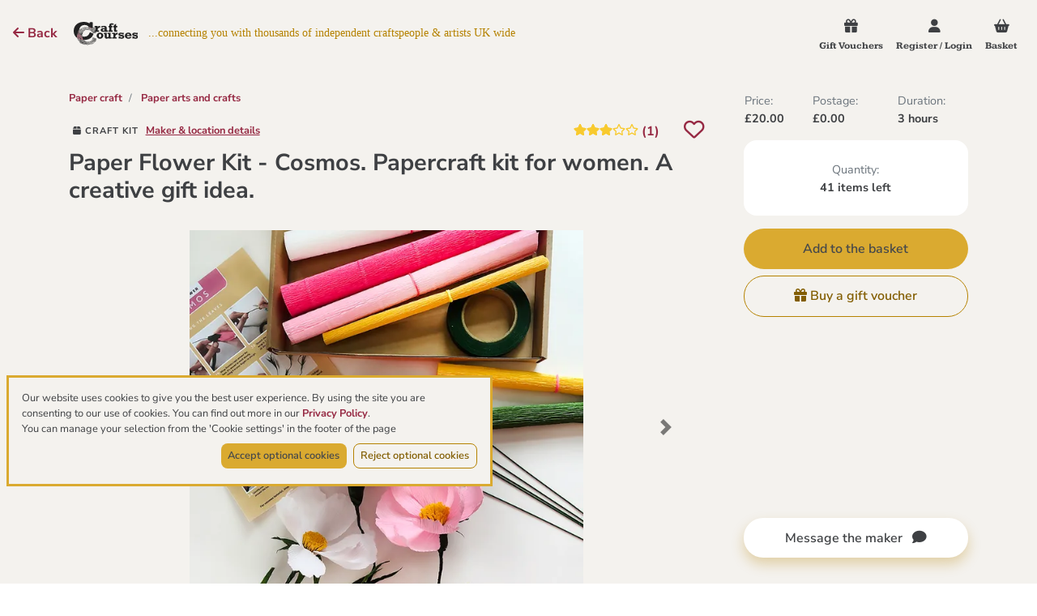

--- FILE ---
content_type: text/html; charset=utf-8
request_url: https://www.craftcourses.com/courses/paper-flower-making-kit-cosmos
body_size: 57817
content:
<!DOCTYPE html>
<html class="no-js" lang="en">

  <head>
    <meta charset="utf-8">
<meta name="viewport" content="width=device-width, initial-scale=1">
<meta name="description" content="">
<title>Paper Flower Kit - Cosmos. Papercraft kit for women. A creative gift idea.</title>

<link rel="apple-touch-icon" type="image/png" href="/apple-touch-icon.png">
<link rel="apple-touch-icon" type="image/png" href="/apple-touch-icon-precomposed.png">
<link rel="icon" type="image/png" sizes="32x32" href="/favicon-32x32.png">
<link rel="icon" type="image/png" sizes="16x16" href="/favicon-16x16.png">
<link rel="manifest" href="/site.webmanifest" crossorigin="use-credentials"> 
<link rel="mask-icon" href="/safari-pinned-tab.svg" color="#45a596">
<meta name="msapplication-TileColor" content="#45a596">
<meta name="theme-color" content="#3c3c3c">
<meta name="application-name" content="CraftCourses"/>

<link rel="preconnect" href="https://fonts.bunny.net">
<link href="https://fonts.bunny.net/css?family=kameron:400,700|nunito-sans:400,400i,600,600i,700,700i|oooh-baby:400&display=swap" rel="stylesheet">

<script src="https://kit.fontawesome.com/a8d6bbe0f9.js" crossorigin="anonymous" data-auto-add-css="false" nonce="/9mny80HQkttFi6RFNKBxQ==">
//<![CDATA[

//]]>
</script>


<link rel="stylesheet" href="https://stackpath.bootstrapcdn.com/bootstrap/4.1.0/css/bootstrap.min.css" integrity="sha384-9gVQ4dYFwwWSjIDZnLEWnxCjeSWFphJiwGPXr1jddIhOegiu1FwO5qRGvFXOdJZ4" crossorigin="anonymous">
  <script src="https://cdn.getaddress.io/scripts/getaddress-typeahead-1.0.2.min.js" nonce="/9mny80HQkttFi6RFNKBxQ==">
//<![CDATA[

//]]>
</script>
<script src="https://cdn.jsdelivr.net/npm/vue@2.7.14" nonce="/9mny80HQkttFi6RFNKBxQ==">
//<![CDATA[

//]]>
</script>

<script src="https://challenges.cloudflare.com/turnstile/v0/api.js?onload=onloadTurnstileCallback" nonce="/9mny80HQkttFi6RFNKBxQ==" defer="defer">
//<![CDATA[

//]]>
</script>
<meta name="cf-turnstile-token" content="0x4AAAAAAA525EhkPqrTDtcC"/>

<script src="https://js.stripe.com/v3/" nonce="/9mny80HQkttFi6RFNKBxQ==">
//<![CDATA[

//]]>
</script>

<!-- Google Tag Manager -->
<script nonce="/9mny80HQkttFi6RFNKBxQ==">
//<![CDATA[
(function(w,d,s,l,i){w[l]=w[l]||[];w[l].push({'gtm.start':
new Date().getTime(),event:'gtm.js'});var f=d.getElementsByTagName(s)[0],
j=d.createElement(s),dl=l!='dataLayer'?'&l='+l:'';j.async=true;j.src=
'https://www.googletagmanager.com/gtm.js?id='+i+dl;f.parentNode.insertBefore(j,f);
})(window,document,'script','dataLayer','GTM-K8VGX94');

//]]>
</script><!-- End Google Tag Manager -->
<meta name="csrf-param" content="authenticity_token" />
<meta name="csrf-token" content="Jm4s6K9OsU6C6e70sfavPo6RgRn6wU7r1GYXcP91TTzEBhGRkW6KiNEFWFeOYc+jISqN53ZU5rnLJ+koLVH/9w==" />

<!-- Global site tag (gtag.js) - Google Analytics -->
<script src="https://www.googletagmanager.com/gtag/js?id=G-VPW7S2FHGS" nonce="/9mny80HQkttFi6RFNKBxQ==">
//<![CDATA[

//]]>
</script>
<script nonce="/9mny80HQkttFi6RFNKBxQ==">
//<![CDATA[
  window.dataLayer = window.dataLayer || [];
  function gtag(){window.dataLayer.push(arguments);}
  gtag('js', new Date());
    gtag('config', 'G-VPW7S2FHGS', {
      'page_path': '/cc-virtual/' + 'provider/xn4km0/course/71b067ed0101de0b3d60',
      'cookie_flags': 'SameSite=None;Secure',
      'cookieDomain': 'www.craftcourses.com'
    });

//]]>
</script>
      <meta name="turbolinks-visit-control" content="reload"> 
  <meta property="og:url" content="https://www.craftcourses.com/courses/paper-flower-making-kit-cosmos" /><link href="https://www.craftcourses.com/courses/paper-flower-making-kit-cosmos" rel="canonical" />

  <!-- You can use Open Graph tags to customize link previews.
  Learn more: https://developers.facebook.com/docs/sharing/webmasters -->
  <meta property="og:url"           content="https://www.craftcourses.com/blog/paper-flower-making-kit-cosmos.html" />
  <meta property="og:type"          content="article" />
  <meta property="og:title"         content="Paper Flower Kit - Cosmos. Papercraft kit for women. A creative gift idea." />
  <meta property="og:description"   content="Discover the art of making  crépe flowers with this pretty paper cosmos kit for adults.

This makes the perfect gift for anyone who loves flowers and..." />
  <meta property="og:image"         content="https://d1n3mvg6awjypi.cloudfront.net/[base64]" />
  <meta property="fb:app_id"        content="559992078461387" />
  <meta name="author"               content="">
  <meta name="description"          content="Discover the art of making  crépe flowers with this pretty paper cosmos kit for adults.

This makes the perfect gift for anyone who loves flowers and...">
  <script src="https://cdn.jsdelivr.net/npm/leaflet@1.7.1/dist/leaflet.js" nonce="/9mny80HQkttFi6RFNKBxQ==">
//<![CDATA[

//]]>
</script>
<link rel="stylesheet" href="https://cdn.jsdelivr.net/npm/leaflet@1.7.1/dist/leaflet.css" />


  <script type="application/ld+json">
//<![CDATA[
    {
      "@context": "https://schema.org",
      "@type": "Product",
      "name": "Paper Flower Kit - Cosmos. Papercraft kit for women. A creative gift idea.",
      "description": "Discover the art of making  crépe flowers with this pretty paper cosmos kit for adults.

This makes the perfect gift for anyone who loves flowers and enjoys craft because it contains all of the basic materials in one box - they will simply need to raid their craft box for scissors and glue. It has been lovingly packaged and labelled so that it is good enough to send straight in the post too.

The cosmos is a glorious flower that blooms all summer and can often be the last bit of colour in the garden as autumn sets in. Celebrate this hardy little flower by making SIX of them out of paper. The crepe inside this kit has been designed to hold its shape while still looking delicate and life-like.

",
      "image": "https://d1n3mvg6awjypi.cloudfront.net/eyJidWNrZXQiOiJjcmFmdGNvdXJzZXMtcHVibGljLXByb2R1Y3Rpb24iLCJrZXkiOiJjb3Vyc2VzLzcxYjA2N2VkMDEwMWRlMGIzZDYwL2FmOGY0OGM0LTQzYzAtNDhjMC1hMGZhLWY5NjZjOTk1NGNhOC9Db3Ntb3NfMTIuanBnIiwiZWRpdHMiOnt9fQ==",
      "identifier_exists": false,
      "provider": {
        "@type": "Organization",
        "name": "Bergin &amp; Bath",
        "url": "www.craftcourses.com/providers/bergin-bath"
      },
      "offers": [{
        "@type": "Offer",
        "category": "Paid",
        "priceCurrency": "GBP",
        "price": 20.0
      }],
      "brand": {
        "@type": "Brand",
        "name": "Bergin &amp; Bath"
      },
      "aggregateRating": {
        "@type": "AggregateRating",
        "bestRating": 5,
        "worstRating": 1,
        "ratingValue": "3.0",
        "reviewCount": "1"
      },
      "hasCourseInstance": [{
        "@type": "CourseInstance",
        "courseMode": "",
        "location": "Hardy House, Northbridge Road, Berkhamsted, Hertfordshire, HP4 1EF",
        "courseWorkload": "PT0S",
        "instructor": [{
            "@type": "Person",
            "name": "Katie Bergin"
        }]
      }]
    }

        {
          "@context": "https://schema.org",
          "review": {
            "@type": "Review",
            "itemReviewed": {
              "@type": "Product",
              "image": "https://d1n3mvg6awjypi.cloudfront.net/eyJidWNrZXQiOiJjcmFmdGNvdXJzZXMtcHVibGljLXByb2R1Y3Rpb24iLCJrZXkiOiJjb3Vyc2VzLzcxYjA2N2VkMDEwMWRlMGIzZDYwL2FmOGY0OGM0LTQzYzAtNDhjMC1hMGZhLWY5NjZjOTk1NGNhOC9Db3Ntb3NfMTIuanBnIiwiZWRpdHMiOnt9fQ==",
              "name": "Paper Flower Kit - Cosmos. Papercraft kit for women. A creative gift idea.",
              "priceRange": "20.0",
              "telephone": "447973300360",
              "address": {
                "@type": "PostalAddress",
                "streetAddress": "Hardy House, Northbridge Road",
                "addressLocality": "Berkhamsted",
                "addressRegion": "Hertfordshire",
                "postalCode": "HP4 1EF",
                "addressCountry": "GB"
              }
            },
            "reviewRating": {
              "@type": "Rating",
              "ratingValue": "3",
              "bestRating": "5"
            },
            "author": {
              "@type": "Person",
              "name": "Joan"
            },
            "reviewBody": "I have not made the flowers yet.
I was expecting a better quality of crepe paper, not the coarse stuff that is provided.  I bet the flowers in the illustration are not made with that crepe paper.
However, the assembly instructions seem comprehensive and clear.
"
          }
        }

//]]>
</script>
    <link rel="stylesheet" media="screen" href="https://www.craftcourses.com/static_assets/plain-c4804c099cb9dc0f4911a14e3cad4929c63f90fd38c12b50c032105e4c2b165a.css" data-turbolinks-track="reload" />
    <script src="https://www.craftcourses.com/static_assets/application-f0d209df6d7f36a709c8b8fe8244fb3729a6ddea15b816a178bd4b0adf4fd5c9.js" data-turbolinks-track="reload"></script>
  </head>

  <body>
    <!-- Google Tag Manager (noscript) -->
<noscript><iframe src="https://www.googletagmanager.com/ns.html?id=GTM-K8VGX94"
height="0" width="0" style="display:none;visibility:hidden"></iframe></noscript>
<!-- End Google Tag Manager (noscript) -->

        <nav class="pl-3 navbar course-nav site-top fixed fixed-top">
      <div>
        <button class="mr-3 btn btn-icon btn-icon-darker" onClick="goBack(lastSearch)"><i class="fa-solid fa-arrow-left"></i> Back</button>
        <a class="py-2" href="/">
          <img alt="CC logo" width="auto" height="29" src="https://www.craftcourses.com/static_assets/logo/logo_cc-843e14075a58f73d8b9ddcb99f038ba0df40dd36373f1db74f807dac7a3258bc.svg" />
</a>        <span class="navbar-slogan course-nav pl-2">...connecting you with thousands of independent craftspeople & artists UK wide</span>

      </div>
      <ul class="pt-2 nav navbar-nav">
        <li>
          <a href="/gift-vouchers">
            <i class="fa-solid fa-gift"></i>
            <span class="hidden-u380">Gift Vouchers</span>
</a>        </li>
         <li>
            <a href="/login-or-register">
              <i class="fa-solid fa-user"></i>
              <span class="hidden-u380"><span class="hidden-u670">Register / </span>Login</span>
</a>        </li>
        <li>
          <a href="/bookings/new">
            <i class="fa-solid fa-shopping-basket"></i>
            <span class="hidden-u380">Basket</span>
</a>        </li>
      </ul>
    </nav>


    <div class="container-fluid plain">
      <div id="system-messages"></div>
      <div class="view-index-plain">
        
        


<div class="view view-index view-courses view-courses-show">
  <div class="course-page container">
    <div class="main-content">
      <div class="d-flex flex-column-reverse d-sm-block">
        <div class="row align-items-center mt-4">
          <div class="col-12">
            <nav class="breadcrumb-wrapper" aria-label="breadcrumb">
  <ol class="breadcrumb">
        <li class="breadcrumb-item">
          <a href="/categories/paper-craft">Paper craft</a>
        </li>
        <li class="breadcrumb-item">
          <a href="/categories/paper-arts-and-crafts">Paper arts and crafts</a>
        </li>
  </ol>
</nav>

          </div>
          <div class="col">
            <a class="badge badge-clickable text-left" href="/craft-workshops?format%5B%5D=">
  <i class="fa-solid fa-box"></i> Craft kit<br class="d-sm-none">
</a><a data-turbolinks="false" class="d-none d-sm-inline location-details text-nowrap" href="#maker">Maker &amp; location details</a>

          </div>
            <div class="col-auto">
              <a href="#course-reviews" class="review">
                <div class="review-rating review-rating-3"></div>
                <span class="ml-1"> (1)</span> 
              </a>
            </div>
          <div class="col-auto d-block">
              <form class="button_to" method="post" action="/favourites?course_id=27164"><button class="btn btn-icon" data-disable="true" type="submit">
    <i class="fa-regular fa-heart"></i>
</button><input type="hidden" name="authenticity_token" value="s7pAiQl95hFN2Ab/ERDoQZEgIMLtaAo+eS2tvCQst4QGQYDEQ19vmtfk2ec9CZFd1YLFGUEc6JpoMgjPutr7gQ==" /></form>
          </div>
          <div class="col-12">
            <h1 class="course-title" itemprop="name">Paper Flower Kit - Cosmos. Papercraft kit for women. A creative gift idea.</h1>
          </div>
        </div>
        <div class="row">
          <div class="col">
            <div id="carouselExampleCaptions" class="carousel slide carousel-fade" data-ride="carousel">
	<div class="carousel-inner">
        <div class="carousel-item">
          <div class="carousel-item-wrapper">
            <img alt="paper flower making kit contents: crepe paper, wire and patterns" class="d-block" src="https://d1n3mvg6awjypi.cloudfront.net/[base64]" />
          </div>
          <div class="carousel-caption">
            <figcaption>paper flower making kit contents: crepe paper, wire and patterns</figcaption>
          </div>
        </div>
        <div class="carousel-item">
          <div class="carousel-item-wrapper">
            <img alt="a bunch of paper cosmos" class="d-block" src="https://d1n3mvg6awjypi.cloudfront.net/[base64]" />
          </div>
          <div class="carousel-caption">
            <figcaption>a bunch of paper cosmos</figcaption>
          </div>
        </div>
        <div class="carousel-item">
          <div class="carousel-item-wrapper">
            <img alt="paper flower making kit contents: crepe paper, wire and patterns. A bunch of paper cosmos" class="d-block" src="https://d1n3mvg6awjypi.cloudfront.net/[base64]" />
          </div>
          <div class="carousel-caption">
            <figcaption>paper flower making kit contents: crepe paper, wire and patterns. A bunch of paper cosmos</figcaption>
          </div>
        </div>
        <div class="carousel-item">
          <div class="carousel-item-wrapper">
            <img alt="paper flower making kit contents: crepe paper, wire and patterns. A bunch of paper cosmos. Pretty postable box" class="d-block" src="https://d1n3mvg6awjypi.cloudfront.net/[base64]" />
          </div>
          <div class="carousel-caption">
            <figcaption>paper flower making kit contents: crepe paper, wire and patterns. A bunch of paper cosmos. Pretty postable box</figcaption>
          </div>
        </div>
        <div class="carousel-item">
          <div class="carousel-item-wrapper">
            <img alt="The cover of the paper flower making kit box" class="d-block" src="https://d1n3mvg6awjypi.cloudfront.net/[base64]" />
          </div>
          <div class="carousel-caption">
            <figcaption>The cover of the paper flower making kit box</figcaption>
          </div>
        </div>
        <div class="carousel-item">
          <div class="carousel-item-wrapper">
            <img class="d-block" src="https://d1n3mvg6awjypi.cloudfront.net/[base64]" />
          </div>
          <div class="carousel-caption">
            <figcaption></figcaption>
          </div>
        </div>
        <div class="carousel-item">
          <div class="carousel-item-wrapper">
            <img alt="paper flower making kit contents: crepe paper, wire and patterns" class="d-block" src="https://d1n3mvg6awjypi.cloudfront.net/[base64]" />
          </div>
          <div class="carousel-caption">
            <figcaption>paper flower making kit contents: crepe paper, wire and patterns</figcaption>
          </div>
        </div>
        <div class="carousel-item">
          <div class="carousel-item-wrapper">
            <img alt="paper flower making kit contents: crepe paper, wire and patterns" class="d-block" src="https://d1n3mvg6awjypi.cloudfront.net/[base64]" />
          </div>
          <div class="carousel-caption">
            <figcaption>paper flower making kit contents: crepe paper, wire and patterns</figcaption>
          </div>
        </div>
        <div class="carousel-item">
          <div class="carousel-item-wrapper">
            <img alt="paper flower making kit contents: crepe paper, wire and patterns" class="d-block" src="https://d1n3mvg6awjypi.cloudfront.net/[base64]" />
          </div>
          <div class="carousel-caption">
            <figcaption>paper flower making kit contents: crepe paper, wire and patterns</figcaption>
          </div>
        </div>

	</div>
		<li class="carousel-control carousel-control-prev" data-target="#carouselExampleCaptions" data-slide="prev">
			<span class="carousel-control-prev-icon" aria-hidden="true"></span>
			<span class="sr-only">Previous</span>
		</li>
		<li class="carousel-control carousel-control-next" data-target="#carouselExampleCaptions" data-slide="next">
			<span class="carousel-control-next-icon" aria-hidden="true"></span>
			<span class="sr-only">Next</span>
		</li>
		<ol class="carousel-indicators d-none d-sm-flex">
				<li data-target="#carouselExampleCaptions" data-slide-to="0"></li>
				<li data-target="#carouselExampleCaptions" data-slide-to="1"></li>
				<li data-target="#carouselExampleCaptions" data-slide-to="2"></li>
				<li data-target="#carouselExampleCaptions" data-slide-to="3"></li>
				<li data-target="#carouselExampleCaptions" data-slide-to="4"></li>
				<li data-target="#carouselExampleCaptions" data-slide-to="5"></li>
				<li data-target="#carouselExampleCaptions" data-slide-to="6"></li>
				<li data-target="#carouselExampleCaptions" data-slide-to="7"></li>
				<li data-target="#carouselExampleCaptions" data-slide-to="8"></li>
		</ol>

</div>

<script nonce="/9mny80HQkttFi6RFNKBxQ==">
//<![CDATA[
  setCarouselActiveItem("carouselExampleCaptions");

//]]>
</script>
          </div> 
        </div>
      </div>
      
      <!-- Date warning -->

      <!-- Contact Form -->
      <div class="collapse course-contact" id="contact-form">
        <a href="#contact-form" data-toggle="collapse">X</a>
        <iframe id="question-iframe" class="modal-iframe" src="/web_messages/new?c=27164"></iframe>
      </div>

      <!-- Descriptions -->
      <div class="row mt-sm-5">
        <div class="read-more col-lg-8 mt-5">
          <h2 class="mt-5">Description</h2>
          <p class="mb-4 mt-2">Discover the art of making  crépe flowers with this pretty paper cosmos kit for adults.

This makes the perfect gift for anyone who loves flowers and enjoys craft because it contains all of the basic materials in one box - they will simply need to raid their craft box for scissors and glue. It has been lovingly packaged and labelled so that it is good enough to send straight in the post too.

The cosmos is a glorious flower that blooms all summer and can often be the last bit of colour in the garden as autumn sets in. Celebrate this hardy little flower by making SIX of them out of paper. The crepe inside this kit has been designed to hold its shape while still looking delicate and life-like.

</p>


            <h3>What's included in the price?</h3>
            <p class="mb-4">Inside your kit:
High-quality Italian crépe paper in five pretty shades; a set of stub wires; bespoke templates; full photographic step-by-step instructions to walk you through the project; and a roll of floristry tape.</p>

            <h3>What you will need</h3>
            <p>We recommend using either a hot glue gun or hi-tac craft glue (like book-binding glue) for fast adhesion. You will also need some sharp scissors and some coloured markers to decorate your petals if you wish to do so.

Note:
This is not a toy. Anyone under the age of 14 should be supervised by an adult.Paper flower making is the most joyful and easy hobby - anyone can do it and the results are amazing!</p>

          <div class="d-md-none">
            <h3>Duration</h3>
              <p class="mb-4">3 hours</p>
          </div>


          <div class="read-more-options">
            <button type="button" class="btn btn-default">
              Read more... 
            </button>
          </div>
                
          <!-- Maker -->
          <h3 id="maker">Maker</h3>
          <div class="d-flex mt-4">
              <img height="100px" class="img-responsive company-image d-block" alt="Avatar" src="https://d1n3mvg6awjypi.cloudfront.net/eyJidWNrZXQiOiJjcmFmdGNvdXJzZXMtcHVibGljLXByb2R1Y3Rpb24iLCJrZXkiOiJwcm92aWRlcnMvcHpYZ3NCMW8wNzNZa2xCMjFXSE5WWTJWSWFuMEp3MHdCc1VwYTgzUy5wbmciLCJlZGl0cyI6eyJyZXNpemUiOnsiaGVpZ2h0Ijo2MDB9fX0=" />
            <div>
              <h4 class="mb-0"><a href="/providers/bergin-bath">
                  Bergin &amp; Bath
              </a></h3>
              <p><small class="text-muted">with Craft Courses since 2021</small></p>
              <a href="#contact-form" title="Contact" class="btn btn-xs btn-chat btn-chat-maker" data-toggle="collapse">   
                <span>Message the maker</span>
                <i class="fa-solid fa-comment"></i>
              </a>
            </div>
          </div>
          <br/>
            <p class="mb-4">Bergin &amp; Bath are Katie Bergin &amp; Rachel Bath, a creative duo based in Hertfordshire, who decided to turn their passion for everything creative into quality craft kits you will love to make and be proud to gift. 

We believe there is nothing better than holding something proudly in your hand and saying &quot;I made that!&quot; You don&#39;t need to have any skills or experience to have a go. And at the end you are rewarded with the sense of having made something to cherish or give to a loved one.</p>
        </div>

        <div class="col-lg-4">
          <!-- Checklist -->
            <div class="suitable-for-list mt-3 mt-lg-5">
              <h3>Suitable for</h3>
              <ul class="fa-ul course-checklists mb-4">
                  <li><i class="fa-li fa fa-check text-success"></i>Adults</li>
                  <li><i class="fa-li fa fa-check text-success"></i>Seniors</li>
                  <li><i class="fa-li fa fa-check text-success"></i>Teenagers</li>
                  <li><i class="fa-li fa fa-check text-success"></i>Wheelchair users</li>
                  <li><i class="fa-li fa fa-check text-success"></i>Hearing impaired</li>
                  <li><i class="fa-li fa fa-check text-success"></i>Learning difficulties (SEN)</li>
                  <li><i class="fa-li fa fa-check text-success"></i>Advanced/pro level</li>
                  <li><i class="fa-li fa fa-check text-success"></i>Easter</li>
                  <li><i class="fa-li fa fa-check text-success"></i>Suitable for beginners</li>
                  <li><i class="fa-li fa fa-check text-success"></i>Mother&#39;s Day</li>
                  <li><i class="fa-li fa fa-check text-success"></i>Intermediate level</li>
              </ul>
            </div>
                  
          <!-- Badge -->
            <div class="badge-container text-center">
  <img class="img img-responsive center-block" alt="silver badge" src="https://www.craftcourses.com/static_assets/badges/silver-1b75ff689980a8a0e9eb12bf9183a5f990479daa480183691103299c8367c430.png" />
  <div>
    What does this mean?
    <span class="btn btn-icon" data-trigger="hover" data-toggle="tooltip" data-placement="right" data-html="true" data-template='<div class="tooltip" role="tooltip"><div class="tooltip-400 text-left tooltip-inner"></div>' title="<p>This craft course provider has been awarded <b>silver</b> status for receiving 5 or more 5 star ratings</b> from previous students.</p>
    <p>The Students' Choice award ensures that course providers get recognised for their efforts in the teaching and practice of UK craft.</p>
    <p>They also allow tutors to gain valuable feedback on their courses and for new students to find the course that's right for them.</p>">
      <i class="fas fa-info-circle"></i>
    </span>
  </div>
</div>

<script nonce="/9mny80HQkttFi6RFNKBxQ==">
//<![CDATA[
  $(function () {
    $('[data-toggle="tooltip"]').tooltip()
  })

//]]>
</script>
          <a href="#contact-form" title="Contact" class="btn btn-xs btn-block btn-chat d-md-none mt-4" data-toggle="collapse">   
            <span>Message the maker</span>
            <i class="fa-solid fa-comment"></i>
          </a>
        </div>
      </div>

      <div class="col-lg-8 pl-0">
        <!-- Venue address -->

        <!-- Map -->
      </div>

      <!-- Booking options -->
    </div>

    <!-- Side bar -->
    <div class="course-side-bar">
      <div class="row course-info mt-sm-4">
        <div class="col-4 col-md-3 course-data" id="price">
          <h3 class="text-muted">Price:</h3>
          <p class="price mb-2">£20.00</p>
        </div>
          <div class="col course-data">
            <h3 class="text-muted">Postage:</h3>
            <p class="price">£0.00</p>
          </div>
          <div class="d-none d-md-inline col-4 course-data">
            <h3 class="text-muted">Duration:</h3>
            <p class="price">3 hours</p>
          </div>
        
        <!-- Next available date box for courses -->

        <!-- Booking courses -->
        <!-- Buying products -->
          <!-- AVAILABLE -->
            <div class="col col-md-12">
              <div class="course-availability">
                <h3 class="text-muted">Quantity:</h3>
                <p class="price mb-0">41 items left</p>
              </div>
            </div>
            <div class="col-12 d-flex flex-row-reverse flex-md-column">
              <form action="/bookings/add_to_basket" method="POST">
                <input name="c" value="27164" hidden>
                <button class="btn btn-primary mb-md-2 prod-btn">Add to the basket</button>
              </form>
              <a id="voucher-type" class="btn" href="/gift-vouchers/new">
              <i class="fa-solid fa-gift"></i> Buy a gift voucher</a>
            </div>
                </div>

      <!-- Share -->  
      <div class="social-share-container">
        <a href="#contact-form" title="Contact" class="btn btn-chat d-none d-md-block" data-toggle="collapse">
          <span>Message the maker</span>
          <i class="fa fa-comment"></i>
        </a>
        <div class="socials-share">
          
        </div>
      </div>
    </div>
  </div>

  <!-- Reviews -->
  <div class="row mt-5 leave-review-wrapper" id="reviews">
    <div class="container">
      <div class="row course-reviews">
        <div class="col-md-8">
          <!-- Reviews -->
            <h2><a href="#review-it" title="Review this course"></a>Reviews</h2>
            <a class="btn btn-xs btn-icon float-right" href="/providers/bergin-bath/reviews">All maker's reviews <i class="fa-solid fa-chevron-right"></i></a>
            <div class="read-more mt-4" id="reviews-all">
              <div class="reviews" id="course-reviews">
                <div class="row">
  <div class="col">
    <div id="reviews-list">
          <div class="review-wrapper" id="course-review-56058">
          <img class="review-image" src="https://d1n3mvg6awjypi.cloudfront.net/[base64]" />
      <div class="review">
        <div class="review-rating review-rating-3"></div>
        <span class="review-detail"> 6 Feb 25&#39;</span>
        <h3 class="review-name">Joan <span class="review-detail">reviewed:</span>  <a href="/courses/paper-flower-making-kit-cosmos">Paper Flower Kit - Cosmos. Papercraft kit for women. A creative gift idea.</a></h3>
        <p class="review-message">"I have not made the flowers yet.
I was expecting a better quality of crepe paper, not the coarse stuff that is provided.  I bet the flowers in the illustration are not made with that crepe paper.
However, the assembly instructions seem comprehensive and clear.
"</p>
          <h3 class="review-name">Bergin &amp; Bath <span class="review-detail">responded:</span></h3><p class="review-message">"Hi Joan, the paper we use in our kits is 180gsm Italian crepe paper, it does feel naturally quiet course, this means there is  enough &#39;stretch&#39; in the paper to shape the petals and once the flowers are made they will hold their shape. The flowers in the listing shots are made with the same paper. I&#39;m sure when you make the flowers you will see this is the case."</p>
      </div>
    </div>

    </div>
  </div>
</div> 

              </div>
              <div class="read-more-options">
                <button type="button" class="btn btn-default">
                  Read more...
                </button>
              </div>
            </div>
          <a id="review-it"></a>
            <div class="review-adding-wrapper">
              <h2 class="d-block mt-0">Have you made this purchase recently</h2>
              <button type="button" class="btn btn-teal-dark" data-toggle="modal" data-backdrop="static" data-target="#leave-review-modal">
                Leave a review
              </button>
              <div class="modal fade" id="leave-review-modal" tabindex="-1" role="dialog" aria-hidden="true">
  <div class="modal-dialog modal-lg modal-dialog-centered" role="document">
    <div class="modal-content">
      <div class="modal-header">
        <h3 class="modal-title">Leave a review</h3>
      </div>
      <div class="modal-body">
        <div class="container-fluid">
          <form id="review-form" class="simple_form form-vertical" action="/reviews" accept-charset="UTF-8" method="post"><input type="hidden" name="authenticity_token" value="8k5aYxCzUNCLWRxSsay9/34A61JC6e7Uw7B5rFpJMosaZYRlgkcmmrszf+wmCCEDXaxoloAjB2cIpTHeWn4+gA==" />
            <div class="row">
              <div class="col-sm-10 offset-sm-1">
                <div id="form-inputs">
                  <input value="27164" type="hidden" name="review[reviewable_id]" id="review_reviewable_id" />
                  <input value="5" type="hidden" name="review[rating]" id="review_rating" />
                  <label for="review[rating]">Rate your experience</label>
                  <ul class="rating">
                    <li class="rating-star" data-rate="1"></li>
                    <li class="rating-star" data-rate="2"></li>
                    <li class="rating-star" data-rate="3"></li>
                    <li class="rating-star" data-rate="4"></li>
                    <li class="rating-star active" data-rate="5"></li>
                  </ul>
                  <div class="form-group text required review_message"><label class="text required" for="review_message">Message <abbr title="required">*</abbr></label><textarea class="form-control text required" required="required" aria-required="true" name="review[message]" id="review_message">
</textarea></div>
                  <div class="form-group string required review_name"><label class="string required" for="review_name">Name <abbr title="required">*</abbr></label><input class="form-control string required" required="required" aria-required="true" type="text" name="review[name]" id="review_name" /><small class="form-text text-muted">Will be published next to your review</small></div>
                  <div class="form-group email required review_email"><label class="email required" for="review_email">Email <abbr title="required">*</abbr></label><input class="form-control string email required" required="required" aria-required="true" type="email" name="review[email]" id="review_email" /><small class="form-text text-muted">Will not be published, but we need it to confirm your identity</small></div>
                  <small>Contact information will not be shared or used for marketing unless you opt to receive our newsletter. You will be notified by email if the maker responds to your review.</small>
                  
                  <fieldset class="form-group boolean optional review_include_wellbeing"><div class="form-check"><input name="review[include_wellbeing]" type="hidden" value="0" /><input class="form-check-input boolean optional" id="include-wellbeing-checkbox" type="checkbox" value="1" name="review[include_wellbeing]" /><label class="form-check-label boolean optional" for="include-wellbeing-checkbox">Your Feedback Matters: Share How This Course Supported Your Wellbeing</label></div></fieldset>

                  <div id="wellbeing-fields" style="display: none;">
                    <small>
                      <p>At CraftCourses, we are deeply interested in understanding how creative and practical arts activities impact us as individuals. If you have a moment, we'd love to ask you one final question related to wellbeing.</p>
                      
                      <p>On a scale of 1 to 10, with 10 being the most positive outcome and 1 being the least, how has this art or craft activity affected your wellbeing?</p>

                      <p>Your response will remain confidential. However, we may share anonymised insights with relevant education, health, and arts organisations to help support their efforts. Thank you for your time and feedback!</p>
                    </small>
                    <div class="rating wellbeing-rating initial-stars">
                        <li class="rating-star" data-rate="1"></li>
                        <li class="rating-star" data-rate="2"></li>
                        <li class="rating-star" data-rate="3"></li>
                        <li class="rating-star" data-rate="4"></li>
                        <li class="rating-star" data-rate="5"></li>
                        <li class="rating-star" data-rate="6"></li>
                        <li class="rating-star" data-rate="7"></li>
                        <li class="rating-star" data-rate="8"></li>
                        <li class="rating-star" data-rate="9"></li>
                        <li class="rating-star" data-rate="10"></li>
                    </div>
                    <input value="" name="review[wellbeing_rating]" disabled="disabled" type="hidden" id="review_wellbeing_rating" />
                    <div class="form-group text required disabled review_wellbeing_comment"><label class="text required disabled" for="review_wellbeing_comment">We&#39;d love to hear more! How did this course make you feel? <abbr title="required">*</abbr></label><textarea class="form-control text required disabled" required="required" disabled="disabled" aria-required="true" name="review[wellbeing_comment]" id="review_wellbeing_comment">
</textarea></div>
                  </div>
                  <fieldset class="form-group boolean optional review_newsletter_checkbox"><div class="form-check"><input class="form-check-input boolean optional" name="newsletter_checkbox" id="newsletter_checkbox" type="checkbox" value="1" /><label class="form-check-label boolean optional" for="newsletter_checkbox">I want to subscribe to the CraftCourses.com newsletter</label></div></fieldset>
                  <fieldset class="form-group boolean required review_terms_of_service"><div class="form-check"><input class="form-check-input boolean required" name="terms_of_service" id="terms-of-service" required="required" aria-required="true" type="checkbox" value="1" /><label class="form-check-label boolean required form-check-label boolean" for="terms-of-service">I accept the <a target="_blank" href="https://www.craftcourses.com/terms-of-service">Terms of use</a> and the <a target="_blank" href="https://www.craftcourses.com/privacy-policy">Privacy Policy</a> <abbr title="required">*</abbr></label></div></fieldset>
                  <div id="turnstile-widget-review" data-sitekey="0x4AAAAAAA525EhkPqrTDtcC" data-theme="light"></div>
                </div>
              </div>
            </div>
            <div class="row modal-actions">
              <div class="col-md-10 offset-md-1 gap d-flex flex-column d-sm-block">
                <button type="button" class="btn btn-default" data-dismiss="modal">Cancel</button>
                <input type="submit" name="commit" value="Submit review" class="btn btn-primary" id="review-submit" data-disable-with="Submit review" />
              </div>
            </div>
</form>        </div>
      </div>
    </div>
  </div>
</div>

<script nonce="/9mny80HQkttFi6RFNKBxQ==">
//<![CDATA[
  $(document).ready(function () {
    const $checkbox = $("#include-wellbeing-checkbox");
    const $wellbeingFields = $("#wellbeing-fields");
    const $wellbeingRating = $("input[name='review[wellbeing_rating]']");
    const $wellbeingComment = $("#review_wellbeing_comment")
    const $submitButton = $("#review-submit");

    // Handles submit button when including wellbeing info
    function updateSubmitButton() {
      if (! $("#turnstile-widget-review").find('[name="cf-turnstile-response"]').val()) {
        $submitButton.prop("disabled", true).val("Complete reCAPTCHA to submit");
        return       
      } else {
        $submitButton.val("Submit review");
      }

      if ($checkbox.is(":checked")) {
        const ratingSelected = $wellbeingRating.val() !== '';
        $submitButton.prop("disabled", !ratingSelected);

        if (ratingSelected) {
          $submitButton.val("Submit review");
        } else {
          $submitButton.val("Select a wellbeing rating to submit");
          return
        }
      } 

       $submitButton.prop("disabled", false).val("Submit review");
    }

    // Triggered on successful captcha completion, updates submit button accordingly
    function recaptchaCallback() {
      updateSubmitButton();
    }

    // Handles wellbeing fields depending on if checkbox is checked or not
    $checkbox.on("change", function () {
      if ($checkbox.is(":checked")) {
        $wellbeingFields.show();
        $wellbeingRating.prop("disabled", false).prop("required", true);
        $wellbeingComment.prop("required", false).prop("disabled", false);
        updateSubmitButton();
      } else {
        $wellbeingFields.hide();
        $wellbeingRating.prop("disabled", true).prop("required", false);
        $wellbeingComment.prop("required", false).prop("disabled", true);
        updateSubmitButton(); // Ensure submit button is re-enabled
      }
    });

    // Updates submit button state when rating is selected
    $(".wellbeing-rating .rating-star").on("click", function () {
      const rating = $(this).data("rate");
      
      // Removes the initial stars class so the default 'rating-star' class takes over to correctly display the stars depending on rating
      $(".wellbeing-rating").removeClass("initial-stars");

      $wellbeingRating.val(rating);
      updateSubmitButton(); // Re-enable submit button if rating is selected
    });

    updateSubmitButton();

    document.addEventListener('turnstile-callback', function (e) {
      updateSubmitButton();
    });
  });

  ratingStars('.rating', 'review[rating]'); // For the primary rating
  ratingStars('.wellbeing-rating', 'review[wellbeing_rating]'); // For wellbeing

//]]>
</script>
            </div>
        </div>
      </div>
    </div>
  </div>
    <div class="row mt-5">
      <div class="container">
        <h2>More from this maker</h2>
        <a class="btn btn-xs btn-icon float-right" href="/providers/bergin-bath">All listings <i class="fa-solid fa-chevron-right"></i></a>
        <div class="listings mt-4">
            <div class="listing" id="listing-43107-wrapper">
  <div class="listing-top false">
    <div>
        <form class="button_to" method="post" action="/favourites?course_id=43107"><button class="btn btn-icon" data-disable="true" type="submit">
    <i class="fa-regular fa-heart"></i>
</button><input type="hidden" name="authenticity_token" value="pnusvcm/lnY17nTEbL5P3T59CW2WhkQGTtzVazTQbNcTgGzwg50f/a/Sq9xApzbBet/stjrypqJfw3AYqiYg0g==" /></form>
    </div>
  </div>
    <img class="img-responsive img-listing" height="100px" src="https://d1n3mvg6awjypi.cloudfront.net/[base64]" />
    <div class="listing-award border-badge border-badge-2">
      <img width="45px" alt="silver badge" src="https://www.craftcourses.com/static_assets/badge/silver-bf51a4933f223dc672e7dcbe71a61dec2af95883e3b185e4acd02cf3d17e9b35.png" />
      <label class="listing-label"><b>silver</b> award</label>
    </div>
  <label class="listing-label">
    <i class="fa-solid fa-box"></i> Craft kit
  </label>
  <div class="listing-title">
    <div class="d-flex justify-content-between">
      <div class="boxed-title">Needle Felting Kit Beavers</div>
      <span class="listing-label ml-2 mr-0">
          2 hours
      </span>
    </div>
      <div class="listing-label">
          20 items left
      </div>
    <div class="listing-details text-muted">
      <div class="review-rating-wrapper d-sm-flex">
      </div>
      <div class="listing-details">
        <a href="/courses/needle-felting-kit-beavers" class="stretched-link">
          <div class="listing-price">£17.00</div>
        </a>
        <div><i class="fa-solid fa-chevron-right"></i></div>
      </div>
    </div>
  </div>
</div>

            <div class="listing" id="listing-43349-wrapper">
  <div class="listing-top false">
    <div>
        <form class="button_to" method="post" action="/favourites?course_id=43349"><button class="btn btn-icon" data-disable="true" type="submit">
    <i class="fa-regular fa-heart"></i>
</button><input type="hidden" name="authenticity_token" value="6w1mbdSA+vZ1MNJv/JZtIeV3Xl2pF5PQLgdvQPEciIFe9qYgnqJzfe8MDXfQjxQ9odW7hgVjcXQ/GMozb+rEhA==" /></form>
    </div>
  </div>
    <img class="img-responsive img-listing" height="100px" src="https://d1n3mvg6awjypi.cloudfront.net/[base64]" />
    <div class="listing-award border-badge border-badge-2">
      <img width="45px" alt="silver badge" src="https://www.craftcourses.com/static_assets/badge/silver-bf51a4933f223dc672e7dcbe71a61dec2af95883e3b185e4acd02cf3d17e9b35.png" />
      <label class="listing-label"><b>silver</b> award</label>
    </div>
  <label class="listing-label">
    <i class="fa-solid fa-box"></i> Craft kit
  </label>
  <div class="listing-title">
    <div class="d-flex justify-content-between">
      <div class="boxed-title">Needle Felting Kit - Tortoise</div>
      <span class="listing-label ml-2 mr-0">
      </span>
    </div>
      <div class="listing-label">
          29 items left
      </div>
    <div class="listing-details text-muted">
      <div class="review-rating-wrapper d-sm-flex">
      </div>
      <div class="listing-details">
        <a href="/courses/needle-felteing-kit-tortoise" class="stretched-link">
          <div class="listing-price">£19.00</div>
        </a>
        <div><i class="fa-solid fa-chevron-right"></i></div>
      </div>
    </div>
  </div>
</div>

            <div class="listing" id="listing-43527-wrapper">
  <div class="listing-top false">
    <div>
        <form class="button_to" method="post" action="/favourites?course_id=43527"><button class="btn btn-icon" data-disable="true" type="submit">
    <i class="fa-regular fa-heart"></i>
</button><input type="hidden" name="authenticity_token" value="kHvnU7OrpXm8eLsrbZ+UgLkgLW+THDfQ04YTkzuKbN8lgCce+Yks8iZEZDNBhu2c/YLItD9o1XTCmbbgpXwg2g==" /></form>
    </div>
  </div>
    <img class="img-responsive img-listing" height="100px" src="https://d1n3mvg6awjypi.cloudfront.net/[base64]" />
    <div class="listing-award border-badge border-badge-2">
      <img width="45px" alt="silver badge" src="https://www.craftcourses.com/static_assets/badge/silver-bf51a4933f223dc672e7dcbe71a61dec2af95883e3b185e4acd02cf3d17e9b35.png" />
      <label class="listing-label"><b>silver</b> award</label>
    </div>
  <label class="listing-label">
    <i class="fa-solid fa-box"></i> Craft kit
  </label>
  <div class="listing-title">
    <div class="d-flex justify-content-between">
      <div class="boxed-title">Needle Felting Kit Mermaid</div>
      <span class="listing-label ml-2 mr-0">
          3 hours
      </span>
    </div>
      <div class="listing-label">
          50 items left
      </div>
    <div class="listing-details text-muted">
      <div class="review-rating-wrapper d-sm-flex">
      </div>
      <div class="listing-details">
        <a href="/courses/needle-felting-kit-mermaid" class="stretched-link">
          <div class="listing-price">£24.00</div>
        </a>
        <div><i class="fa-solid fa-chevron-right"></i></div>
      </div>
    </div>
  </div>
</div>

        </div>
      </div>
    </div>
    <hr>

  <div class="row">
    <div class="container">
      <h2 class="d-block text-muted">Similar courses, kits, live classes and online workshops in:</h2>
      <div class="links">
              <a class="badge badge-clickable" href="/categories/print-and-printmaking/linocut-lino-print-and-block-printing">Linocut (lino print) and block printing</a>
              <a class="badge badge-clickable" href="/categories/calligraphy-and-writing/calligraphy">Calligraphy</a>
          <a class="badge badge-clickable" href="/in-person-and-online-courses-craft-kits-and-handcrafted-gifts?region=SE&amp;search=yes">South East</a>
          </a>
      </div>
    </div>
  </div>
</div>

          <div class="cookie-consent-banner notification-wrapper">
    <div>Our website uses cookies to give you the best user experience. By using the site you are consenting to our use of cookies. You can find out more in our <a href="https://www.craftcourses.com/privacy-policy">Privacy Policy</a>.</div>
    <div>You can manage your selection from the 'Cookie settings' in the footer of the page</div>
    <div class="w-100 mt-2 d-flex justify-content-end">
      <button class="btn btn-primary btn-compact mr-2 notification-close" id="accept-cookies">Accept optional cookies</button>
      <button class="btn btn-compact notification-close" id="reject-cookies">Reject optional cookies</button>
    </div>
  </div>

<script nonce="/9mny80HQkttFi6RFNKBxQ==">
//<![CDATA[
  closeCookieNotification('cookie_consent_notification');

  $('#accept-cookies').on('click', function() {
    setCookieConsent(1);
  });

  $('#reject-cookies').on('click', function() {
    setCookieConsent(0);
  });

  function setCookieConsent(consent) {
    $.ajax({
      url: '/cookie_consent',
      type: 'POST',
      contentType: 'application/json',
      data: JSON.stringify({ consent: consent }),
      headers: {
        'X-CSRF-Token': $('meta[name="csrf-token"]').attr('content') // For CSRF protection
      }
    });
  }

//]]>
</script>
      </div>
    </div>
    
    
    <footer>
  <div class="section newsletter" id="newsletter-sign-up">
    <div class="row">
      <div class="col-sm-6 col-lg-5">
        <h1 class="mb-3 mt-0">Stay in touch</h1>
        <p>Please send me 5 minutes of creative inspiration each week, via the free CraftCourses newsletter.</p>
      </div>
      <div class="col-sm-6 col-lg-5">
        <form class="simple_form form-vertical" action="/newsletter_subscriptions" accept-charset="UTF-8" method="post"><input type="hidden" name="authenticity_token" value="0gEodZKMuaEN1Pd96RHMoffMtQsDyJFpFmxOLLtKdIgUKNA16Evj5ZQb10bP8mOEU+MTFfv6WUmeQJV+znYfaA==" />
          <div class="form-group email required newsletter_subscription_email"><label class="email required" for="newsletter_subscription_email">Email <abbr title="required">*</abbr></label><input class="form-control string email required" required="required" aria-required="true" type="email" name="newsletter_subscription[email]" id="newsletter_subscription_email" /></div>
           
            <fieldset class="form-group boolean required newsletter_subscription_tos_terms_of_service"><div class="form-check"><input class="form-check-input boolean required tos" name="terms_of_service" id="terms-of-service" required="required" aria-required="true" type="checkbox" value="1" /><label class="form-check-label boolean required form-check-label boolean" for="terms-of-service">I accept the <a target="_blank" href="https://www.craftcourses.com/terms-of-service">Terms of use</a> and the <a target="_blank" href="https://www.craftcourses.com/privacy-policy">Privacy Policy</a> <abbr title="required">*</abbr></label></div></fieldset>
          <div class="hidden mb-3" id="capt-div">
            <div id="turnstile-widget-newsletter" data-sitekey="0x4AAAAAAA525EhkPqrTDtcC" data-theme="light"></div>
					  <input type="submit" name="commit" value="Subscribe to newsletter" class="btn btn-default" data-disable-with="Subscribe to newsletter" />
          </div>
</form>      </div>
    </div>
  </div>
  <div class="section footer-links">
    <div class="row">
      <div class="col-sm-6 footer-left">
        <div class="footer-heading">Get creative!</div>
        <ul>
          <li><a href="/pass-it-on">Pass It On</a></li>
          <li><a href="/categories/all">Craft courses</a></li>
          <li><a href="/craft-kits">Craft kits</a></li>
          <li><a href="/handcrafted-gifts-shop">Craft shop</a></li>
          <li><a data-turbolinks="false" href="/blog">Craft news</a></li>
        </ul>
      </div>

      <div class="col-sm-6 footer-right">
        <div class="footer-heading">Useful links</div>
        <ul>
          <li><a href="/contact-us">Contact us</a></li>
          <li><a href="/about_pages/show">About us</a></li>
          <li><a href="/latest-reviews">54,000 customer reviews</a></li>
          <li><a href="/recommendations-for-us">What our makers say</a></li>
          <li><a href="/terms-of-service">Terms of use</a></li>
          <li><a href="/privacy-policy">Privacy policy</a></li>
          <li><a href="javascript:void(0);" id="trigger-cookie-banner">Cookie settings</a></li>
        </ul>
      </div>

      <div class="col-xs-12 our-social-icons">
       <a href="https://www.facebook.com/CraftCourses" class="btn-social" title="Our Facebook Page"
  target="_blank" rel="nofollow noopener">
  <i class="fa-brands fa-facebook"></i>
</a>
<a href="https://twitter.com/CraftCourses" class="btn-social" title="Our Twitter Profile"
  target="_blank" rel="nofollow noopener">
  <i class="fa-brands fa-twitter"></i>
</a>
<a href="https://instagram.com/craftcourses" class="btn-social" title="Our Instagram"
  target="_blank" rel="nofollow noopener">
  <i class="fa-brands fa-instagram"></i>
</a>
<a href="https://www.pinterest.com/craftcourses/" class="btn-social" title="Our Pinterest"
  target="_blank" rel="nofollow noopener">
  <i class="fa-brands fa-pinterest"></i>
</a>
<a href="https://vimeo.com/craftcourses/" class="btn-social" title="Our Vimeo"
  target="_blank" rel="nofollow noopener">
  <i class="fa-brands fa-vimeo"></i>
</a>
<a href="https://www.youtube.com/@craftcourses" class="btn-social" title="Our YouTube"
  target="_blank" rel="nofollow noopener">
  <i class="fa-brands fa-youtube"></i>
</a>

      </div>
    </div>

    <div class="footer-logos">
      <img class="footer-logo" alt="CraftCourses.com logo" src="https://www.craftcourses.com/static_assets/logo/logo_cc-843e14075a58f73d8b9ddcb99f038ba0df40dd36373f1db74f807dac7a3258bc.svg" />
      <div class="copyright">
        <p class="pr-3">&copy; Copyright by Craft Courses Limited &trade; 2011-2025.
        All rights reserved.<br>
        Glôg Balcon, Canolfan Hermon, Glôg, Sir Benfro, SA36 0DT</p>
      </div>
      <div class="footer-certificates">
        <img alt="Craft Courses is Certified B-Corp Corporation which means it meets the highest standards of social and environmental impact" class="img-bcorp d-lg-none" src="https://www.craftcourses.com/static_assets/2018-B-Corp-Logo-Black-S-ce6b77ff2bdee21740600660ce2ca77f5116b663f4cdf6437edba62d6bfa88c1.png" />
        <img alt="Craft Courses is Certified B-Corp Corporation which means it meets the highest standards of social and environmental impact" class="img-bcorp bcorp-logo d-none d-lg-inline" src="https://www.craftcourses.com/static_assets/2018-Corp-wTag-Black-M-f1df8d7c7fa5f0ac8215528472ae4a2aa0a0c84fc8f2483b0ee264599d10b2d6.png" />
        <img alt="Craft Courses is Certified UK&#39;s Good Business Charter" class="img-bcorp img-gbc" src="https://www.craftcourses.com/static_assets/GBC-Logo-and-Strapline-Black-rgb-a169288738adf38c8fe8c9da855c2fbca9e9520e512bb1db325bf91d9894e874.png" />
        <img alt="Heritage Crafts logo image" class="img-bcorp" src="https://www.craftcourses.com/static_assets/heritage-crafts-logo-c684c3c7c5604378cf988b7ccc651188e62a70e004ecd10a0e8ce795a7a10bdf.png" />
      </div>
    </div>
  </div>
</footer>

<script nonce="/9mny80HQkttFi6RFNKBxQ==">
//<![CDATA[
  $('#trigger-cookie-banner').on('click', function() {
    $.ajax({
      url: '/render_cookie_consent_banner',
      type: 'GET',
      dataType: 'script',
      success: function(data) {
        // Checks for multiple banners; possible if clicked multiple times
        if ($('#cookie-consent-banner').length === 0) {
          $('body').append(data);
        }
      }
    });
  });

//]]>
</script>
    <!-- Popper.JS -->
<script src="https://cdnjs.cloudflare.com/ajax/libs/popper.js/1.14.0/umd/popper.min.js" integrity="sha384-cs/chFZiN24E4KMATLdqdvsezGxaGsi4hLGOzlXwp5UZB1LY//20VyM2taTB4QvJ" crossorigin="anonymous" nonce="/9mny80HQkttFi6RFNKBxQ==">
//<![CDATA[

//]]>
</script>

<!-- Bootstrap JS -->
<script src="https://stackpath.bootstrapcdn.com/bootstrap/4.4.1/js/bootstrap.bundle.min.js" integrity="sha384-6khuMg9gaYr5AxOqhkVIODVIvm9ynTT5J4V1cfthmT+emCG6yVmEZsRHdxlotUnm" crossorigin="anonymous" nonce="/9mny80HQkttFi6RFNKBxQ==">
//<![CDATA[

//]]>
</script>

<script nonce="/9mny80HQkttFi6RFNKBxQ==">
//<![CDATA[
  $(document).ready(function () {
    if (browserNotSupported()) {
      displayElement("browser-not-supported-message", "block");
      document.getElementById("content").style.paddingTop = "60px";
      if (document.getElementsByClassName("view-index-actions").length > 0) {
        document.querySelector(".view-index-actions").style.top = "2rem";
      }
      if (window.innerWidth >= 768) {
        document.getElementById("sidebar").style.paddingTop = "60px";
      }	
    };
  });
    $("#newsletter_subscription_email").on('input', function() {
        if ( $(this).val().length > 0) {
          $("#capt-div").show()
        } else {
           $("#capt-div").hide()
        }
    });

//]]>
</script>
    <script nonce="/9mny80HQkttFi6RFNKBxQ==">
//<![CDATA[

//]]>
</script>
      <!-- Load Facebook SDK for JavaScript -->

  <script src="https://www.craftcourses.com/static_assets/course-page-f2cbcdb1a8e0246785086ccae5f01e33623f97717d9ddbf8e4c055119f63891c.js" nonce="/9mny80HQkttFi6RFNKBxQ=="></script>
  <script nonce="/9mny80HQkttFi6RFNKBxQ==">
//<![CDATA[
    $('.prod-btn').click(function (event) {
      gtag('event', 'add_to_cart', {
        "items": [
          {
            "id": "27164",
            "name": "Paper Flower Kit - Cosmos. Papercraft kit for women. A creative gift idea.",
            "category": "Paper arts and crafts",
            "variant": "craft_kit",
            "quantity": 1,
            "price": '20.0'
          }
        ]
      })
    });

    let lastSearch = localStorage.getItem('lastSearch');

//]]>
</script>
  </body>
</html>


--- FILE ---
content_type: text/html; charset=utf-8
request_url: https://www.craftcourses.com/web_messages/new?c=27164
body_size: 3833
content:
<!DOCTYPE html>
<html>

<head>
  <meta charset="utf-8">
  <meta http-equiv="x-ua-compatible" content="ie=edge">
  <meta name="viewport" content="width=device-width, initial-scale=1">
  <meta name="robots" content="noindex">
  <link rel="stylesheet" href="https://stackpath.bootstrapcdn.com/bootstrap/4.1.0/css/bootstrap.min.css" integrity="sha384-9gVQ4dYFwwWSjIDZnLEWnxCjeSWFphJiwGPXr1jddIhOegiu1FwO5qRGvFXOdJZ4" crossorigin="anonymous">
  <title>CraftCourses | Creative art and craft courses with UK makers | Experience crafts with live classes, kits, gifts and online workshops</title>

  <link rel="stylesheet" media="screen" href="https://www.craftcourses.com/static_assets/iframe-36b1ed51dbeacd1c4aa73f8888d21cdf83454d18958e0bf2d3dee438e9affbdf.css" data-turbolinks-track="reload" />
  <script src="https://www.craftcourses.com/static_assets/application-f0d209df6d7f36a709c8b8fe8244fb3729a6ddea15b816a178bd4b0adf4fd5c9.js" data-turbolinks-track="reload"></script>
</head>

<body>
  <div class="cc-modal view-web-messages view-web-messages-new">
  <h2>Ask a question</h2>
  <p class="small mb-0">Our crafts people may be busy making, but we will email you as soon as they respond!</p>
  <form class="simple_form form-horizontal" id="new_web_message" autocomplete="off" action="/web_messages" accept-charset="UTF-8" method="post"><input type="hidden" name="authenticity_token" value="kABPA+Vl1fBfanB+KNFH1WZ89EeaDvnBqI+nxyCfn7KRoDFLQQV0rUTzcoZJiXvzQ0UCPT9rx3G+T3TRKrH9Tg==" />
  <div class="form-inputs iframe-container">
    <input type="hidden" name="c" id="c" value="27164" />
    
    <div class="do_not_type_here_1764448001"><style media="screen" nonce="23lt1F2O4dmAodxjmE1ChQ==">.do_not_type_here_1764448001 {position:absolute!important;top:-9999px;left:-9999px;}</style><label for="web_message_do_not_type_here">If you are a human, ignore this field</label><input type="text" name="web_message[do_not_type_here]" id="web_message_do_not_type_here" autocomplete="do-not-autofill" tabindex="-1" nonce="true" /></div>
    
    
      <div class="form-group row string required web_message_sender_contact_name"><div class="col-sm-9"><input class="form-control string required" autocomplete="off" required="required" aria-required="true" placeholder="Your name" type="text" name="web_message[sender_attributes][contact_name]" id="web_message_sender_attributes_contact_name" /></div></div>
      <div class="form-group row tel optional web_message_sender_phone"><div class="col-sm-9"><input class="form-control string tel optional" maxlength="15" autocomplete="off" placeholder="Mobile" type="tel" size="15" name="web_message[sender_attributes][phone]" id="web_message_sender_attributes_phone" /></div></div>
      <div class="form-group row email required web_message_sender_email"><div class="col-sm-9"><input class="form-control string email required" autocomplete="off" required="required" aria-required="true" placeholder="Email" type="email" name="web_message[sender_attributes][email]" id="web_message_sender_attributes_email" /></div></div>
    <div class="form-group row text required web_message_body"><div class="col-sm-9"><textarea class="form-control text required" required="required" aria-required="true" placeholder="Message..." name="web_message[body]" id="web_message_body">
</textarea></div></div>
  </div>

    <input type="submit" name="commit" value="Send question" class="btn btn-sm btn-block btn-primary" data-disable="true" data-disable-with="Send question" />
    
</form>
  <p class="disclaimer">We won't share your email or mobile number. By sending a message, you agree to our <a target="_blank" href="https://www.craftcourses.com/terms-of-service">Terms of use</a> and <a target="_blank" href="https://www.craftcourses.com/privacy-policy">privacy policy</a>.</p>
</div>

</body>

</html>


--- FILE ---
content_type: text/css
request_url: https://www.craftcourses.com/static_assets/plain-c4804c099cb9dc0f4911a14e3cad4929c63f90fd38c12b50c032105e4c2b165a.css
body_size: 23715
content:
/*! normalize.css v8.0.1 | MIT License | github.com/necolas/normalize.css */@import url(https://www.craftcourses.com/static_assets/trix/dist/trix-83cb559b9889da7c2548c91ad415e023f3fa7f255ae7c0e68150b34943a42fd0.css);html{line-height:1.15;-webkit-text-size-adjust:100%}body{margin:0}main{display:block}h1{font-size:1.8em;margin:0.67em 0 3rem;font-weight:800}hr{box-sizing:content-box;height:0;overflow:visible}pre{font-family:monospace, monospace;font-size:1em}a{background-color:transparent}abbr[title]{border-bottom:none;text-decoration:none}b,strong{font-weight:bold}code,kbd,samp{font-family:monospace, monospace;font-size:1em}small{font-size:80%}sub,sup{font-size:75%;line-height:0;position:relative;vertical-align:baseline}sub{bottom:-0.25em}sup{top:-0.5em}img{border-style:none}button,input,optgroup,select,textarea{font-family:inherit;font-size:100%;line-height:1.15;margin:0}button,input{overflow:visible}button,select{text-transform:none}button,[type="button"],[type="reset"],[type="submit"]{-webkit-appearance:button}button::-moz-focus-inner,[type="button"]::-moz-focus-inner,[type="reset"]::-moz-focus-inner,[type="submit"]::-moz-focus-inner{border-style:none;padding:0}button:-moz-focusring,[type="button"]:-moz-focusring,[type="reset"]:-moz-focusring,[type="submit"]:-moz-focusring{outline:1px dotted ButtonText}fieldset{padding:0.35em 0.75em 0.625em}legend{box-sizing:border-box;color:inherit;display:table;max-width:100%;padding:0;white-space:normal}progress{vertical-align:baseline}textarea{overflow:auto}[type="checkbox"],[type="radio"]{box-sizing:border-box;padding:0}[type="number"]::-webkit-inner-spin-button,[type="number"]::-webkit-outer-spin-button{height:auto}[type="search"]{-webkit-appearance:textfield;outline-offset:-2px}[type="search"]::-webkit-search-decoration{-webkit-appearance:none}::-webkit-file-upload-button{-webkit-appearance:button;font:inherit}details{display:block}summary{display:list-item}template{display:none}[hidden]{display:none}.primary{color:#DAAA30}.primary-darker{color:#B58200}.accent{color:#962943}.ui-danger{color:#D16565}button{cursor:pointer}button:disabled{cursor:not-allowed}.no-hover{pointer-events:none}.btn{border:1px solid #B58200;background:none;color:#825d00;font-weight:600;padding:.8em 2em;border-radius:2em;white-space:normal}.btn-primary{background-color:#DAAA30;border:#DAAA30;color:#45484B}.btn-primary-accent{background-color:#962943;color:white}.btn-primary-accent:hover,.btn-primary-accent:active,.btn-primary-accent:focus{border-color:#82243a !important;background-color:#82243a !important}.btn:hover,.btn:active,.btn:focus{border-color:#B58200;background-color:#B58200;color:white;outline:none !important;box-shadow:none !important}.btn-cta{border:1px solid #DAAA30;background-color:#DAAA30;color:#45484B}.btn-cta:hover,.btn-cta.active,.btn-cta:focus{border-color:#B58200;background-color:#B58200}.btn-secondary{background-color:#B58200;color:white;margin-bottom:1rem}.btn-secondary:hover,.btn-secondary.active,.btn-secondary:focus{background-color:#cc9d24;border-color:#cc9d24}.btn-icon{background:none;border:0;color:#962943;padding:0}.btn-icon-card{padding:1rem 3rem 1rem 1rem}.btn-icon:hover,.btn-icon:active,.btn-icon:focus,.btn-icon:disabled{background:none;color:#6e1e31}.btn-icon-darker{font-weight:700}.btn-icon-danger{color:#D16565}.btn:disabled{background-color:#A4A29D;border-color:#A4A29D;cursor:not-allowed}.btn-default{background-color:white}.btn-default-secondary{background-color:white;border-color:#DAAA30}.btn-default-secondary:hover,.btn-default-secondary.active,.btn-default-secondary:focus{background-color:#b68c21;border-color:#b68c21}.btn-outline-danger{border-color:#D16565;color:#D16565}.btn-outline-danger:hover,.btn-outline-danger:active,.btn-outline-danger:focus{border-color:#c53e3e;background-color:#c53e3e;color:white;outline:none !important;box-shadow:none !important}.btn-outline-danger-full{background-color:#D16565;color:white}.btn-outline-danger-full:hover,.btn-outline-danger-full:active,.btn-outline-danger-full:focus{border-color:#c53e3e;background-color:#c53e3e}.btn-xs{font-size:.875rem;line-height:1.5;margin-bottom:0;padding-left:1rem;padding-right:1rem}.btn-compact{border-radius:0.5rem;font-size:1em;line-height:1;margin-bottom:0.2rem;padding:0.53rem}.btn-compact-full{background-color:#DAAA30}.btn-stop-auto-emails{border:#a8a49a;color:white;background-color:#a8a49a}.btn-stop-auto-emails:hover,.btn-stop-auto-emails:active,.btn-stop-auto-emails:focus{border-color:#908b7f;background-color:#908b7f}.btn .button-text{margin-left:.25em}.btn-wrapper{margin:2rem 0;width:100%;float:left}.btn-wrapper .btn,.btn-wrapper button{float:right;margin:0 0.5rem 1rem 0;width:100%}.load-more-button::before{content:"";background:linear-gradient(180deg, rgba(255,255,255,0) 0%, rgba(255,255,255,0.7) 60%, rgba(255,255,255,0.9) 100%);position:absolute;height:10rem;width:100%;padding:1rem;bottom:46px;left:0}.dropdown-toggle{width:100%}.dropdown-menu{min-width:16rem}.dropdown-item{white-space:initial}.dropdown-message{display:flex;align-items:center;justify-content:center}.popover{background-color:#adbba8;border-color:#adbba8}.popover-body{color:white;text-align:center}.popover-toggle{color:#adbba8;font-size:24px;position:absolute;top:8px;right:-15px}.popover-toggle:active,.popover-toggle:focus,.popover-toggle:hover{color:#adbba8 !important;outline:none}.popover.bs-popover-top .arrow:after{border-top-color:#adbba8}#scroll_to_top{background-color:transparent;border:none;border-radius:2rem;bottom:0.5rem;color:white;cursor:pointer;display:none;height:3rem;left:1rem;outline:none;padding:0;position:fixed;z-index:1000}#scroll_to_top i{background-color:#DAAA30;border-radius:2rem;font-size:2.5rem}.collapsing{-webkit-transition-duration:0.1s;transition-duration:0.1s;-webkit-transition-timing-function:ease-in-out;transition-timing-function:ease-in-out}@media only screen and (min-width: 768px){.dropdown-menu{min-width:18rem}.btn-wrapper .btn,.btn-wrapper button{width:auto}}@media only screen and (min-width: 769px){#scroll_to_top{bottom:1.5rem;left:12%}#scroll_to_top i{font-size:3rem}}h2,h3,h4,h5{font-family:"Nunito Sans", Arial, serif;font-weight:800;line-height:1.5em;width:100%}h2{font-size:1.4em;margin-bottom:1rem;margin-top:3rem}h3{font-size:1.2em}h4{font-size:1em}body{color:#3e4043;font-family:"Nunito Sans", Arial, serif;overflow:overlay}a{color:#962943;font-weight:700}a:hover{color:#6e1e31;transition:all 150ms ease-in-out;text-decoration:none}section{margin-bottom:6rem}label{font-weight:800}code{background-color:#F4F2EE;border:1px solid #E1DFDC;border-radius:1rem;color:#6F6E67;display:block;font-size:0.8em;padding:1rem;margin-bottom:1rem}figure{margin-bottom:3rem}blockquote{border-color:#DAAA30;border-left-width:1px;color:#B58200;font-style:oblique;margin:2rem 0;padding-left:2rem}.no-margin{margin:0}.no-margin-top{margin-top:0}.no-margin-bottom{margin-bottom:0}table .form-actions{margin-bottom:0;margin-top:0;padding-top:0}table .form-actions .btn{width:100%}table td .btn-icon,table th .btn-icon{margin:0.5rem 0}.table td,.table th{padding:0.75rem 0.3rem}.table thead th{border-top:none}.table>tbody>tr.success>td{background-color:#F4F2EE;font-weight:800}.view-admin-index table,.view-posts-index table,.view-bio-index table,.view-press-index table,.view-bookings-index table,.view-bookings-attendees table,.view-courses-index table,.view-conversations-index table,.view-payouts-index table,.view-favourites-index table,.view-addresses-index table,.view-giftcards-index table,.view-faqs-index table,.view-dashboard table{width:100%}.view-admin-index table h2,.view-posts-index table h2,.view-bio-index table h2,.view-press-index table h2,.view-bookings-index table h2,.view-bookings-attendees table h2,.view-courses-index table h2,.view-conversations-index table h2,.view-payouts-index table h2,.view-favourites-index table h2,.view-addresses-index table h2,.view-giftcards-index table h2,.view-faqs-index table h2,.view-dashboard table h2{font-size:1.1em;margin-bottom:0}.view-admin-index table h2 a,.view-posts-index table h2 a,.view-bio-index table h2 a,.view-press-index table h2 a,.view-bookings-index table h2 a,.view-bookings-attendees table h2 a,.view-courses-index table h2 a,.view-conversations-index table h2 a,.view-payouts-index table h2 a,.view-favourites-index table h2 a,.view-addresses-index table h2 a,.view-giftcards-index table h2 a,.view-faqs-index table h2 a,.view-dashboard table h2 a{color:inherit}.view-admin-index table td,.view-posts-index table td,.view-bio-index table td,.view-press-index table td,.view-bookings-index table td,.view-bookings-attendees table td,.view-courses-index table td,.view-conversations-index table td,.view-payouts-index table td,.view-favourites-index table td,.view-addresses-index table td,.view-giftcards-index table td,.view-faqs-index table td,.view-dashboard table td{vertical-align:middle}.view-admin-index table th,.view-admin-index table td,.view-posts-index table th,.view-posts-index table td,.view-bio-index table th,.view-bio-index table td,.view-press-index table th,.view-press-index table td,.view-bookings-index table th,.view-bookings-index table td,.view-bookings-attendees table th,.view-bookings-attendees table td,.view-courses-index table th,.view-courses-index table td,.view-conversations-index table th,.view-conversations-index table td,.view-payouts-index table th,.view-payouts-index table td,.view-favourites-index table th,.view-favourites-index table td,.view-addresses-index table th,.view-addresses-index table td,.view-giftcards-index table th,.view-giftcards-index table td,.view-faqs-index table th,.view-faqs-index table td,.view-dashboard table th,.view-dashboard table td{padding:0.5rem}.view-admin-index table tr:nth-child(even),.view-posts-index table tr:nth-child(even),.view-bio-index table tr:nth-child(even),.view-press-index table tr:nth-child(even),.view-bookings-index table tr:nth-child(even),.view-bookings-attendees table tr:nth-child(even),.view-courses-index table tr:nth-child(even),.view-conversations-index table tr:nth-child(even),.view-payouts-index table tr:nth-child(even),.view-favourites-index table tr:nth-child(even),.view-addresses-index table tr:nth-child(even),.view-giftcards-index table tr:nth-child(even),.view-faqs-index table tr:nth-child(even),.view-dashboard table tr:nth-child(even){background-color:#faf9f7}.view-admin-index table tr:nth-child(even).no-bg,.view-posts-index table tr:nth-child(even).no-bg,.view-bio-index table tr:nth-child(even).no-bg,.view-press-index table tr:nth-child(even).no-bg,.view-bookings-index table tr:nth-child(even).no-bg,.view-bookings-attendees table tr:nth-child(even).no-bg,.view-courses-index table tr:nth-child(even).no-bg,.view-conversations-index table tr:nth-child(even).no-bg,.view-payouts-index table tr:nth-child(even).no-bg,.view-favourites-index table tr:nth-child(even).no-bg,.view-addresses-index table tr:nth-child(even).no-bg,.view-giftcards-index table tr:nth-child(even).no-bg,.view-faqs-index table tr:nth-child(even).no-bg,.view-dashboard table tr:nth-child(even).no-bg{background:none}.view-admin-index table tfoot>tr.success>td,.view-posts-index table tfoot>tr.success>td,.view-bio-index table tfoot>tr.success>td,.view-press-index table tfoot>tr.success>td,.view-bookings-index table tfoot>tr.success>td,.view-bookings-attendees table tfoot>tr.success>td,.view-courses-index table tfoot>tr.success>td,.view-conversations-index table tfoot>tr.success>td,.view-payouts-index table tfoot>tr.success>td,.view-favourites-index table tfoot>tr.success>td,.view-addresses-index table tfoot>tr.success>td,.view-giftcards-index table tfoot>tr.success>td,.view-faqs-index table tfoot>tr.success>td,.view-dashboard table tfoot>tr.success>td{background-color:#F4F2EE;font-size:1.2em;font-weight:800}.view-admin-index table .badge,.view-posts-index table .badge,.view-bio-index table .badge,.view-press-index table .badge,.view-bookings-index table .badge,.view-bookings-attendees table .badge,.view-courses-index table .badge,.view-conversations-index table .badge,.view-payouts-index table .badge,.view-favourites-index table .badge,.view-addresses-index table .badge,.view-giftcards-index table .badge,.view-faqs-index table .badge,.view-dashboard table .badge{margin-top:0.3rem;margin-left:0;white-space:normal}.view-admin-index table .sort-row,.view-posts-index table .sort-row,.view-bio-index table .sort-row,.view-press-index table .sort-row,.view-bookings-index table .sort-row,.view-bookings-attendees table .sort-row,.view-courses-index table .sort-row,.view-conversations-index table .sort-row,.view-payouts-index table .sort-row,.view-favourites-index table .sort-row,.view-addresses-index table .sort-row,.view-giftcards-index table .sort-row,.view-faqs-index table .sort-row,.view-dashboard table .sort-row{cursor:grab}.view-admin-index table .sort-row:active,.view-posts-index table .sort-row:active,.view-bio-index table .sort-row:active,.view-press-index table .sort-row:active,.view-bookings-index table .sort-row:active,.view-bookings-attendees table .sort-row:active,.view-courses-index table .sort-row:active,.view-conversations-index table .sort-row:active,.view-payouts-index table .sort-row:active,.view-favourites-index table .sort-row:active,.view-addresses-index table .sort-row:active,.view-giftcards-index table .sort-row:active,.view-faqs-index table .sort-row:active,.view-dashboard table .sort-row:active{cursor:grabbing}.view-admin-index table .sort-row:hover,.view-posts-index table .sort-row:hover,.view-bio-index table .sort-row:hover,.view-press-index table .sort-row:hover,.view-bookings-index table .sort-row:hover,.view-bookings-attendees table .sort-row:hover,.view-courses-index table .sort-row:hover,.view-conversations-index table .sort-row:hover,.view-payouts-index table .sort-row:hover,.view-favourites-index table .sort-row:hover,.view-addresses-index table .sort-row:hover,.view-giftcards-index table .sort-row:hover,.view-faqs-index table .sort-row:hover,.view-dashboard table .sort-row:hover{background-color:#F4F2EE}.view-admin-index .table-empty,.view-posts-index .table-empty,.view-bio-index .table-empty,.view-press-index .table-empty,.view-bookings-index .table-empty,.view-bookings-attendees .table-empty,.view-courses-index .table-empty,.view-conversations-index .table-empty,.view-payouts-index .table-empty,.view-favourites-index .table-empty,.view-addresses-index .table-empty,.view-giftcards-index .table-empty,.view-faqs-index .table-empty,.view-dashboard .table-empty{background-color:#F4F2EE;border-radius:1rem;max-width:30rem;padding:3rem}.view-admin-index .table-empty-img,.view-posts-index .table-empty-img,.view-bio-index .table-empty-img,.view-press-index .table-empty-img,.view-bookings-index .table-empty-img,.view-bookings-attendees .table-empty-img,.view-courses-index .table-empty-img,.view-conversations-index .table-empty-img,.view-payouts-index .table-empty-img,.view-favourites-index .table-empty-img,.view-addresses-index .table-empty-img,.view-giftcards-index .table-empty-img,.view-faqs-index .table-empty-img,.view-dashboard .table-empty-img{height:8rem;margin-bottom:1rem}.view-admin-index .table-empty p,.view-posts-index .table-empty p,.view-bio-index .table-empty p,.view-press-index .table-empty p,.view-bookings-index .table-empty p,.view-bookings-attendees .table-empty p,.view-courses-index .table-empty p,.view-conversations-index .table-empty p,.view-payouts-index .table-empty p,.view-favourites-index .table-empty p,.view-addresses-index .table-empty p,.view-giftcards-index .table-empty p,.view-faqs-index .table-empty p,.view-dashboard .table-empty p{font-size:1em;margin-bottom:0}.view-admin-index .attendee-actions,.view-posts-index .attendee-actions,.view-bio-index .attendee-actions,.view-press-index .attendee-actions,.view-bookings-index .attendee-actions,.view-bookings-attendees .attendee-actions,.view-courses-index .attendee-actions,.view-conversations-index .attendee-actions,.view-payouts-index .attendee-actions,.view-favourites-index .attendee-actions,.view-addresses-index .attendee-actions,.view-giftcards-index .attendee-actions,.view-faqs-index .attendee-actions,.view-dashboard .attendee-actions{display:flex;flex-direction:column;margin-bottom:1rem}.view-admin-index .attendee-actions button,.view-posts-index .attendee-actions button,.view-bio-index .attendee-actions button,.view-press-index .attendee-actions button,.view-bookings-index .attendee-actions button,.view-bookings-attendees .attendee-actions button,.view-courses-index .attendee-actions button,.view-conversations-index .attendee-actions button,.view-payouts-index .attendee-actions button,.view-favourites-index .attendee-actions button,.view-addresses-index .attendee-actions button,.view-giftcards-index .attendee-actions button,.view-faqs-index .attendee-actions button,.view-dashboard .attendee-actions button{margin:0.5rem}.view-admin-index .attendee-actions form,.view-posts-index .attendee-actions form,.view-bio-index .attendee-actions form,.view-press-index .attendee-actions form,.view-bookings-index .attendee-actions form,.view-bookings-attendees .attendee-actions form,.view-courses-index .attendee-actions form,.view-conversations-index .attendee-actions form,.view-payouts-index .attendee-actions form,.view-favourites-index .attendee-actions form,.view-addresses-index .attendee-actions form,.view-giftcards-index .attendee-actions form,.view-faqs-index .attendee-actions form,.view-dashboard .attendee-actions form{display:flex}.view-admin-index .attendee-actions form button,.view-posts-index .attendee-actions form button,.view-bio-index .attendee-actions form button,.view-press-index .attendee-actions form button,.view-bookings-index .attendee-actions form button,.view-bookings-attendees .attendee-actions form button,.view-courses-index .attendee-actions form button,.view-conversations-index .attendee-actions form button,.view-payouts-index .attendee-actions form button,.view-favourites-index .attendee-actions form button,.view-addresses-index .attendee-actions form button,.view-giftcards-index .attendee-actions form button,.view-faqs-index .attendee-actions form button,.view-dashboard .attendee-actions form button{width:100%}.view-addresses-index table tr:nth-child(even){background-color:white}.view-bookings-basket th p,.view-bookings-checkout th p{font-weight:normal}.view-bookings-index table .booking-row-unread{font-weight:800}.view-bookings-basket .table{font-size:0.8em;background-color:#F4F2EE;border-radius:2rem;box-shadow:0 1 1rem;padding:2rem;margin-bottom:3rem}.view-bookings-basket .table thead{font-size:0.8em;color:#A4A29D}.view-bookings-basket .table thead th,.view-bookings-basket .table tbody td{border:0}.view-bookings-basket .table th,.view-bookings-basket .table td{padding:1rem 0 1rem 1rem}.view-bookings-basket .table th:last-child,.view-bookings-basket .table td:last-child{padding-right:1rem}.view-bookings-basket .table tfoot{font-size:larger}.view-bookings-basket .table .btn-secondary{background-color:#F4F2EE}.view-bookings-basket .table .btn-secondary:hover{background-color:#DAAA30}.view-bookings-basket .table .find-address{background-color:#DAAA30}.view-bookings-basket .table .find-address:hover{background-color:#B58200}.view-bookings-basket .table .btn-xs{margin-bottom:1rem}.view-courses-index table .column-course-title{width:35%}.view-courses-index table .column-course-index{width:1rem}.view-courses-index table .column-course-edit{padding-right:0}.view-courses-index table .column-course-edit,.view-courses-index table .column-course-options{width:1%}.view-courses-index table .column-course-next-date{width:auto}.view-courses-index table .column-course-next-date p{font-size:0.9em;color:#6F6E67;margin-left:1rem}.view-courses-index table .column-course-next-date p b{font-weight:bold}.view-courses-index table .column-course-next-date .badge{margin-left:1rem;margin-right:0.5rem}.view-courses-index table .column-course-image{width:120px}.view-courses-index table .archived{color:#6F6E67}.view-courses-index table .archived .badge{background-color:#E1DFDC;color:#6F6E67}.view-courses-index table .boosted{background-color:#f6e3b2}.view-courses-index table .draft .badge{background-color:#6F6E67;color:white}.view-posts-index table{font-size:0.7em}.view-posts-index table td,.view-posts-index table th{padding-right:0}.sort_link::after{content:"\25BC";color:#A4A29D;font-size:0.7em;margin-left:0.5rem}.sort_link.desc::after,.sort_link.asc::after{opacity:0}.faq-options a{padding:0.75rem}@media only screen and (min-width: 500px){.view-bookings-attendees .attendee-actions{flex-direction:row;width:auto}.view-bookings-attendees .attendee-actions button{margin:0.25rem}}@media only screen and (min-width: 500px){.view-posts-index table{font-size:1em}.view-posts-index table td,.view-posts-index table th{padding-right:1rem}}@media only screen and (max-width: 576px){.attendee-table-container{overflow-x:auto}}@media only screen and (min-width: 768px){.view-admin-index table .badge,.view-posts-index table .badge,.view-bio-index table .badge,.view-press-index table .badge,.view-bookings-index table .badge,.view-bookings-attendees table .badge,.view-courses-index table .badge,.view-conversations-index table .badge,.view-payouts-index table .badge,.view-addresses-index table .badge{white-space:nowrap}.view-admin-index table th,.view-admin-index table td,.view-posts-index table th,.view-posts-index table td,.view-bio-index table th,.view-bio-index table td,.view-press-index table th,.view-press-index table td,.view-bookings-index table th,.view-bookings-index table td,.view-bookings-attendees table th,.view-bookings-attendees table td,.view-courses-index table th,.view-courses-index table td,.view-conversations-index table th,.view-conversations-index table td,.view-payouts-index table th,.view-payouts-index table td,.view-addresses-index table th,.view-addresses-index table td{padding:1rem}table td .btn-icon,table th .btn-icon{margin:0}.table td,.table th{padding:0.75rem}.view-courses-index table .column-course-title{width:auto}.view-bookings-basket .table{font-size:1em}.view-bookings-basket .table th,.view-bookings-basket .table td{padding:2rem 0 2rem 1.5rem}.view-bookings-basket .table th:last-child,.view-bookings-basket .table td:last-child{padding-right:2rem}}.form-control,.custom-select.is-valid,.form-control.is-valid,.was-validated .custom-select:valid,.was-validated .form-control:valid,.form-control{border-color:#E1DFDC}.form-control:hover,.form-control:focus,.form-control:focus-visible,.custom-select.is-valid:hover,.custom-select.is-valid:focus,.custom-select.is-valid:focus-visible,.form-control.is-valid:hover,.form-control.is-valid:focus,.form-control.is-valid:focus-visible,.was-validated .custom-select:valid:hover,.was-validated .custom-select:valid:focus,.was-validated .custom-select:valid:focus-visible,.was-validated .form-control:valid:hover,.was-validated .form-control:valid:focus,.was-validated .form-control:valid:focus-visible,.form-control:hover,.form-control:focus,.form-control:focus-visible{border-color:#DAAA30;box-shadow:0 0 0 0.2rem rgba(181,130,0,0.25);outline-color:#DAAA30}button:focus{outline:5px auto #F4F2EE}.card-header{background-color:#fcfbfa;padding:0}.card-header .btn.collapsed::after{content:"\f078"}.card-header .btn::after{content:"\f077";position:absolute;right:1rem;top:1rem;font-family:"Font Awesome 6 Free";font-weight:900}.carousel-gift-voucher{padding-bottom:4rem}.carousel-gift-voucher .carousel-control-prev-icon,.carousel-gift-voucher .carousel-control-next-icon{filter:invert(1)}.carousel-gift-voucher .carousel-control-prev,.carousel-gift-voucher .carousel-control-next{height:50%}.carousel-gift-voucher .carousel-inner{margin-bottom:3rem}.carousel-gift-voucher .carousel-item .gift-card-design-container{display:flex;justify-content:space-between;padding-left:11px;padding-right:11px}.carousel-gift-voucher .carousel-item .gift-card-design-container .gift-card-design{border-radius:3%;width:33%}.carousel-gift-voucher .carousel-indicators{display:grid;gap:2px;grid-template-rows:repeat(auto-fill, 1fr);grid-template-columns:1fr 1fr 1fr 1fr;margin:auto 0;position:static;row-gap:2rem;z-index:10}.carousel-gift-voucher .carousel-indicators li{background-color:transparent;border-top:0.2rem solid #e9ce87;cursor:pointer;flex:1 1 auto;height:100%;text-align:center;text-indent:0;width:auto}.carousel-gift-voucher .carousel-indicators li::after{display:none}.carousel-gift-voucher .carousel-indicators .active{border-top:0.2rem solid #9c7000}.carousel-gift-voucher .carousel-indicators .design-input{height:0.7rem;margin-top:-1.05rem;position:absolute;width:100%}.carousel-gift-voucher .carousel-indicators .thumbnail-names{color:black;font-size:0.8rem;font-weight:400;margin-top:2rem;text-align:center}.carousel-gift-voucher .carousel-indicators .indicator-image{cursor:pointer;flex:1 1 auto;height:1.5rem;object-fit:cover;width:100%}.form-check-input.is-valid ~ .form-check-label{color:#3e4043}.alert-danger{background-color:#FBDDDD;color:#B53636}.alert-danger a{color:#B53636;text-decoration:underline}.nav-tabs h2{display:inline-block;font-size:0.8rem}.nav-tabs .nav-link{border:none;border-bottom:8px solid transparent;padding:0.3rem 0.3rem 0}.nav-tabs .nav-link.active{background-color:transparent;border-bottom:8px solid #BE3455;color:#962943}.nav-tabs .nav-link.active:hover{border-bottom:8px solid #962943}.nav-tabs .nav-link:hover{border-color:transparent;border-bottom:8px solid #F4F2EE}.nav-tabs .nav-link .fa-exclamation-circle{display:none}.nav-tabs .nav-link .boost-tab .fa-rocket{margin-right:0.5rem}.nav-tabs .nav-link .badge{letter-spacing:0}a.popover-toggle{-webkit-appearance:button-bevel;width:24px}.tooltip-300{min-width:300px !important}.tooltip-400{min-width:400px !important}.tooltip-wrapper button:disabled{pointer-events:none}.tooltip{pointer-events:none}.pe-none{pointer-events:none}.right-0{right:0}.gap{gap:10px}.discrepant{background-color:#FBDDDD !important}.alert{border-radius:1rem}.alert-success{color:#45484B;background-color:#E1DFDC;border:none;padding:2rem}@media only screen and (min-width: 386px){.nav-tabs h2{font-size:1rem}.nav-tabs .nav-link{padding:0.5rem 0.5rem 0}}@media only screen and (min-width: 576px){.nav-tabs .nav-link i{margin-right:0.5rem}.nav-tabs .nav-link .fa-exclamation-circle{margin-left:0.5rem}.nav-tabs .nav-link .badge{letter-spacing:1px}.carousel-gift-voucher .carousel-indicators{display:flex}.carousel-gift-voucher .carousel-indicators a{height:0.3rem}.carousel-gift-voucher .carousel-indicators .thumbnail-names{font-size:0.9rem}.carousel-gift-voucher .carousel-indicators .design-input{height:auto}}@media only screen and (min-width: 992px){.nav-tabs h2{font-size:1.2rem}.nav-tabs .nav-link{padding:0.5rem 1rem 0}}.modal{color:#3e4043}.modal-header{border:0}.modal-header a.close{float:right}.modal .dropzone-uploader{margin-bottom:0}.modal fieldset{padding:0}.modal .row{margin-bottom:2em;padding:2em 0;display:flex;align-items:center}.modal .alternate{background-color:#DAAA30;color:white}.modal .row.modal-actions{padding-top:0}.modal .row.modal-actions .btn{float:left}.modal .row.modal-actions .btn-primary{float:right}.modal .row.modal-actions.text-center .btn{float:none}.modal .row.modal-actions.text-center .btn-primary{float:none}.modal-title{text-align:center;margin-bottom:0.5em;margin-top:0.6em}.modal-xlarge .modal-dialog{max-width:1200px}.modal-body{padding:0}.modal-content{padding:0;border-radius:1em;border:0}.modal-backdrop{background-color:rgba(69,164,150,0.1);backdrop-filter:blur(25px)}.modal-backdrop.show{opacity:1}.modal-iframe{width:100%;min-height:96%;border:0}.container-gv{position:relative;overflow:hidden;width:100%;padding-top:35%}.responsive-iframe{border:0;position:absolute;top:0;left:0;bottom:0;right:0;width:100%;height:100%}.img-gv{width:100%;padding:0 17%}.dropzone{border:0;min-height:0;padding:0}#uploader{padding:6px;min-height:100px;border-color:#DAAA30;border-radius:.5em;border-style:dashed;border-width:3px;color:#DAAA30;font-size:larger}#course-modal .modal-title{margin-top:22px}@media only screen and (max-width: 768px){.img-gv{padding:0}}@media only screen and (max-width: 798px){.container-gv{padding-top:50%}}.panel{padding:2em;border-radius:2em;margin-bottom:2em}.panel-grey{background-color:#F4F2EE}.panel-white{background-color:white}.panel-grape{background-color:#adbba8;color:white}.panel-alternate{color:white;margin:1em -2em;padding:1em 2em}.panel-alternate-grape{background-color:#6F786C}.panel-alternate-grape .btn-primary{background-color:#adbba8;border:0}.panel-alternate-grape .btn-primary:hover{background-color:#c8d1c5}.panel-small{padding:1em;border-radius:1em}.panel-xs{padding:0.3rem;border-radius:0.5rem}.datepicker{cursor:pointer}.datepicker-months .month{padding:1rem 0;width:30%}.datepicker.dropdown-menu{padding:1rem;text-align:center;min-height:21.3rem}.datepicker .day{padding:0.5rem}.datepicker .day:hover{background-color:#eaa7b7}.datepicker .dow{padding-top:1rem}.datepicker .today{background-color:#eaa7b7}.datepicker .disabled{color:#E1DFDC;cursor:not-allowed;pointer-events:none}.datepicker .disabled:hover{background:none}.datepicker-note{background-color:#F4F2EE;font-size:small;padding:1rem;position:absolute;left:0;top:-5.5rem}.datepicker table tr td.new{display:none}.datepicker table tr td.old{visibility:hidden}.datepicker-month{display:inline-block;border-radius:11px;border:0;margin-bottom:1rem;padding:1rem 0 0;text-align:left;vertical-align:top}.datepicker-month-name{font-size:1em;font-weight:800;margin-bottom:1rem;padding-left:0.3rem}.datepicker-table{border:0;margin-right:0}.datepicker-table td,.datepicker-table th{border:0;text-align:center}.datepicker-table th{height:25px;background:none;font-weight:100}.view-courses-edit .date-wrapper .modal-body{text-align:left}.view-courses-edit .date-wrapper .modal-body input{padding:.75rem}.view-courses-edit .date-wrapper .modal-body button,.view-courses-edit .date-wrapper .modal-body input[type=submit]{padding:.8em 2em}.date-wrapper{background:none;border-radius:11px;color:#962943;display:inline-block;margin:1px;padding:0;width:35px;height:35px}.date-wrapper .btn-date{background:none;border:0;font-weight:800}.date-wrapper-available{cursor:pointer;background-color:#F4F2EE;color:#962943;font-weight:800}.date-wrapper-available:hover{background-color:#cd4968;color:white;font-weight:800}.date-wrapper-excluded,.date-wrapper-blank{background-color:white;color:#A4A29D;cursor:not-allowed;text-decoration:line-through}.view-bookings-dates .datepicker-table td{padding:0.4rem}.view-bookings-dates .date-wrapper-today{border:1px solid #d5d4d2}.view-bookings-dates .date-selected{background-color:#BE3455;color:white;font-weight:800}.view-bookings-dates .group-wrapper{background-color:#F4F2EE;border-radius:1rem;padding:1rem;margin:0 auto 1rem}.view-bookings-dates .group-wrapper .course-card{background-color:white}.view-bookings-dates .group-wrapper .date-selected{background-color:#BE3455}.view-bookings-dates #alert-select-date{display:none}.view-bookings-dates .calendar-carousel{height:340px;margin-right:0}.view-bookings-dates .prev,.view-bookings-dates .next{cursor:pointer;position:absolute;top:0;left:13rem;width:36.6666666667px;height:36.6666666667px;background-color:#F4F2EE;border:0;border-radius:0.5rem;font-size:18px;padding:0.4rem;text-align:center;transition:0.15s ease-in-out;user-select:none}.view-bookings-dates .prev .fa-fw,.view-bookings-dates .next .fa-fw{color:#DAAA30}.view-bookings-dates .prev:disabled,.view-bookings-dates .next:disabled{background-color:#f8f7f4;cursor:not-allowed}.view-bookings-dates .prev:disabled:hover,.view-bookings-dates .next:disabled:hover{background-color:#f8f7f4}.view-bookings-dates .prev:disabled .fa-fw,.view-bookings-dates .next:disabled .fa-fw{color:#A4A29D}.view-bookings-dates .prev:hover,.view-bookings-dates .next:hover{background-color:#e0dacf}.view-bookings-dates .next{left:16rem}::-webkit-scrollbar{-webkit-appearance:none;width:7px}::-webkit-scrollbar-thumb{border-radius:4px;background-color:rgba(0,0,0,0.5);box-shadow:0 0 1px rgba(255,255,255,0.5)}@media only screen and (min-width: 390px){.datepicker-month{border:1px solid #F4F2EE;margin-right:0;margin-bottom:2rem;padding:2rem 1rem 1rem}.date-wrapper{width:40px;height:40px}.view-bookings-dates .calendar-carousel{height:350px}.view-bookings-dates .prev,.view-bookings-dates .next{top:1rem}.view-bookings-dates .prev{left:14rem}.view-bookings-dates .next{left:17rem}}@media only screen and (min-width: 992px){.view-bookings-dates li.date-selected{background-color:#962943;color:white;font-weight:800;pointer-events:auto}}@media only screen and (min-width: 1020px){.view-bookings-dates .datepicker-table td{padding:0.7rem}.view-bookings-dates .calendar-carousel{height:380px}.view-bookings-dates .prev{left:16rem}.view-bookings-dates .next{left:19rem}.datepicker-month{margin-right:1rem;padding:2rem 1rem 1rem}.datepicker-month-name{padding-left:0.5rem}.date-wrapper{width:44px;height:44px}}.error-number{display:block;color:white;font-size:3em}.error-number>h2{font-family:"Nunito Sans", Arial, serif}.view-faqs-index .card{min-width:51%}.view-courses-show .faq-card{background-color:#faf9f7}.avatar{border-radius:100%;height:2rem;width:2rem;margin-right:0.5rem}.resource-attribute{margin-bottom:.75em}.resource-attribute span{display:block;font-weight:bold}.resource-attribute-label{color:#A4A29D;font-size:1em;font-weight:bolder}.flex-header{display:flex;justify-content:space-between;flex-wrap:wrap;position:relative}.flex-header form{width:100%}.badge{border-radius:0.3rem;font-size:0.7em;font-weight:800;letter-spacing:1px;line-height:1.4;margin:0 0.25rem 0.25rem;padding:0.2rem 0.3rem 0.1rem;right:0;text-transform:uppercase}.badge-draft{background-color:#E1DFDC}.badge-notification{border-radius:2rem;font-weight:bold;margin-bottom:0;padding:0.3em 0.5em 0.2em;vertical-align:text-top}.badge-count{font-weight:bold;margin:0;padding-right:0}.badge-info{background-color:#962943}.badge-instant,.badge-on-request{background-color:#b17c9e}.badge-boosted{background-color:#6F786C;color:#F4F2EE}.badge-multiple-sessions{background-color:#e4ede0;color:#3e4043}.badge-format{background-color:#F4F2EE;color:#3e4043}.badge-location{background-color:#F4F2EE}.badge-pending,.badge-maker{background-color:#e8d8e2;color:#b17c9e}.badge-requested{background-color:#b17c9e;color:white}.badge-accepted,.badge-accepted_instantly,.badge-printed,.badge-customer,.badge-paid{background-color:#e4ede0;color:#3e4043}.badge-shipped,.badge-dispatched{background-color:#B8EAC6;color:#3e4043}.badge-shipped::before,.badge-dispatched::before{content:"✔ "}.badge-rejected{background-color:#FBDDDD;color:#D16565}.badge-cancelled{background-color:#D16565;color:white}.badge-payment_failed{background-color:#D16565;color:white}.badge-verified{background-color:blanchedalmond;color:#3e4043}.badge-invoice{background-color:#F4F2EE;color:#3e4043}.badge-invoice:hover{cursor:pointer;background-color:#B58200;color:white}.badge-payment_requested{background-color:#e4ede0;color:#6F786C}.badge-refunded,.badge-partially_refunded{background-color:#FBDDDD;color:#D16565}.badge-clickable{background-color:#F4F2EE;color:#3e4043}.badge-clickable:hover{background-color:#e6e1d8}.hidden{display:none}.highlight{background-color:#F4F2EE}.feature{background-color:#F4F2EE;border-radius:2rem;padding:2rem;margin-bottom:2rem;font-size:1.1em}.feature i{color:#DAAA30;margin:0 0.5rem}.instruction{display:flex;flex-direction:row;flex-wrap:wrap}.instruction ul{flex:0 1 100%;margin-bottom:3rem;padding-left:0;flex-wrap:wrap;display:flex;align-items:flex-end}.instruction ul li{color:#962943;flex:0 0 80%;font-size:1.1em;list-style:none;margin-top:2rem;padding:0 0 2rem 0;position:relative}.instruction ul li:after{content:"";position:absolute;display:block;left:15%;top:-5%;width:100px;height:100px;border-radius:100%;background-color:#F4F2EE;z-index:-1}.instruction ul img{flex:1;height:6rem;margin-bottom:-3rem}.instruction .arrows{display:flex;flex-direction:column;justify-content:space-between}.pricing-bullet-points{background-color:#F4F2EE;border-radius:2rem;padding:1rem;text-align:center}.pricing-bullet-points br{display:none}.pricing-bullet-points ul>li{margin-bottom:.5em}.primary-background{background-color:#F4F2EE;padding-top:11rem;margin-top:-9rem}.primary-wrapper{background-color:#DAAA30;border-radius:1rem;margin-bottom:4rem;padding:3rem 4rem 5rem;position:relative}.primary-wrapper h1{font-family:"Kameron", Georgia, serif;margin-bottom:2rem}.tag{background-color:#F4F2EE;color:#B58200;display:inline-block;border-radius:2rem;font-size:0.8em;font-weight:800;margin-bottom:0.5rem;padding:0.3rem 0.9rem;width:auto}.tag:hover,.tag.active,.tag:focus{background-color:#e0dacf;cursor:pointer;transition:all 150ms ease-in-out}.loading-preview{position:absolute;top:30%;width:100%;text-align:center}.current-image-preview{border-radius:1rem;display:block;height:6rem}.error-text{color:#D16565}.emphasise{color:#6F786C;margin-top:1rem}.browser-not-supported-message{display:none;position:absolute;top:0;left:0;right:0;background-color:#e4ede0;color:#6F786C;font-size:0.9em;padding:0.5rem 1rem;z-index:1}.pagy-nav{color:#694b00}.pagy-nav .page{margin:0.25em}.breadcrumb{padding:.75rem 0 1rem;font-size:0.7rem}.breadcrumb,.breadcrumb-wrapper{background:none;padding:1.5rem 1rem 1.5rem 0}.breadcrumb-wrapper{font-size:0.8em;text-align:left;padding:0}figcaption{color:#6F6E67;font-size:0.7em;text-align:left;margin-bottom:4rem}figcaption::before{content:"";background-color:#DAAA30;display:inline-block;height:1px;width:8%;margin-right:2%;margin-top:0.5rem;vertical-align:middle}.search input,.search select{width:auto;display:inline}.sort-column{color:#A4A29D;text-align:center;width:2rem}.review{display:flex;flex:1;flex-wrap:wrap;align-items:baseline;justify-content:space-between}.review-wrapper{display:flex;flex-direction:column;align-items:flex-start;margin-bottom:1.5rem;scroll-margin-top:3rem}.review-image{background-color:#F4F2EE;border-radius:0.5rem;height:150px;width:100%;margin-bottom:1rem;object-fit:cover;object-position:top}.review-name{flex:1 1 100%;font-size:1em;line-height:1.4;margin-bottom:1rem}.review-detail{color:#6F6E67;font-size:0.8em;font-weight:normal}.review-message{flex:0 0 100%}.search input,.search select{width:auto;display:inline}.review-rating{position:relative;background:url(https://www.craftcourses.com/static_assets/star-empty-bac172f6e7500e94ed5727d02782eaad47e36843808b3e61ba84f48e00327f7d.svg) repeat-x 100% 100%;background-size:1rem;width:5rem;height:1.1rem}.review-rating::after{content:"";background:url(https://www.craftcourses.com/static_assets/star-5834f5b07f8cefb217647b86b6c0e572c360318d138049792f3bf4efd5eacd70.svg) repeat-x 100% 100%;background-size:1rem;display:block;padding-top:1.1rem;position:absolute;left:0}.review-rating-4_5::after,.review-rating-3_5::after,.review-rating-2_5::after,.review-rating-1_5::after,.review-rating-0_5::after{-moz-transform:scale(-1, 1);-webkit-transform:scale(-1, 1);-o-transform:scale(-1, 1);-ms-transform:scale(-1, 1);transform:scale(-1, 1)}.review-rating-0_5::after{width:0.5rem}.review-rating-1::after{width:1rem}.review-rating-1_5::after{width:1.5rem}.review-rating-2::after{width:2rem}.review-rating-2_5::after{width:2.5rem}.review-rating-3::after{width:3rem}.review-rating-3_5::after{width:3.5rem}.review-rating-4::after{width:4rem}.review-rating-4_5::after,.review-rating-3_5::after,.review-rating-2_5::after,.review-rating-1_5::after,.review-rating-0_5::after{width:4.5rem}.search-results{background-color:white;border-radius:1rem;color:#B58200;margin-bottom:2rem;padding:1.2rem 1rem 1rem}.search-results .btn{border:1px solid #BE3455;color:#BE3455}.search-results .btn:hover,.search-results .btn:active,.search-results .btn:focus{background-color:#BE3455;color:white}.search-results .btn-primary{background-color:#BE3455;color:white}.search-results .btn-primary:hover,.search-results .btn-primary:active,.search-results .btn-primary:focus{background-color:#962943}.view-index-actions{position:absolute;top:0;right:0;padding:2em 1.5em}.view-index-actions .btn-default{margin-right:1rem}.section{padding:3rem}.alert-feedback{color:#D16565;font-size:0.8rem;font-weight:bold;text-align:left;margin:0 0 1rem}#system-messages{position:fixed;max-width:320px;z-index:1000;width:100%;padding:0.5em;right:0;top:0;z-index:2000}.cookie-consent-banner{background-color:#f4f2ee;border:0.2rem solid #DAAA30;bottom:0;display:flex;font-size:0.8rem;flex-direction:column;justify-content:space-between;left:0;margin:0.5rem 0.5rem 7.5rem;max-width:600px;padding:1rem;position:fixed;z-index:1000}@media only screen and (min-width: 670px){#system-messages{max-width:400px;top:6rem}.flex-header{display:flex;justify-content:space-between;flex-wrap:wrap}.flex-header h2{flex:1 1 60%}.review-wrapper{flex-direction:row}.review-image{margin-bottom:0;margin-right:1rem;height:130px;width:180px}}@media only screen and (min-width: 768px){.breadcrumb{font-size:0.8rem}.section{padding:5rem 10%}.search-results{margin-right:1rem}.pricing-bullet-points .col-md-6:first-child{padding-right:1.5em}.pricing-bullet-points .col-md-6:last-child{padding-left:1.5em}.pricing-bullet-points br{display:inline}}@media only screen and (min-width: 992px){.section{padding:5rem 15%}}@media only screen and (min-width: 1024px){.instruction ul{align-items:flex-start;margin-top:4rem}.instruction ul li{flex:0 1 20%}.instruction ul img{margin-top:-4rem;transform:rotate(-90deg)}}.view-courses-show{padding-bottom:5rem;margin-top:-6rem}.view-courses-show h2,.view-courses-show h3{display:inline}.view-courses-show .fa-heart{font-size:1.6rem}.view-courses-show .badge{margin-left:0}.view-courses-show .badge-clickable{text-align:left;white-space:pre-wrap}.view-courses-show .read-more p{white-space:pre-wrap}.view-courses-show .location-details{font-size:0.8rem;text-decoration:underline}.course-page .breadcrumb{padding-top:0;padding-bottom:1rem;margin-bottom:0}.course-page .main-content{width:100%}.course-page .badge-container img{height:auto;width:140px}.course-page .badge-clickable{white-space:inherit}.course-page .course-title{font-size:1.6em;margin-top:0.5rem;margin-bottom:0}.course-page li{text-align:left}.course-page a.review{color:#962943;text-align:left}.course-page .price{font-size:1.5em;font-weight:700;color:#3e4043;margin-bottom:1rem}.course-page .course-data{margin-left:0.5rem;padding-left:0px;padding-right:0px}.course-page #price{margin-left:1rem}.course-page .course-next-date-link{text-decoration:none}.course-page .company-image{background-color:#F4F2EE;border-radius:100%;height:5rem;width:5rem;margin-right:1rem}.course-side-bar h2{margin-top:0;margin-bottom:3rem}.course-side-bar h3{font-size:0.8rem;font-weight:normal}.course-side-bar p{font-weight:normal;margin-bottom:0}.course-side-bar .course-info{background-color:white;border-radius:1rem 1rem 0 0;box-shadow:0px -16px 32px rgba(218,170,48,0.2);padding:1rem 0;position:fixed;bottom:0;left:15px;width:100%;z-index:3}.course-side-bar .course-info p,.course-side-bar .course-info .btn{font-size:0.8rem}.course-side-bar .course-info .btn{padding:0.5rem 0.7rem}.course-side-bar .course-info .time a{font-size:0.8rem;text-decoration:underline}.suitable-for-list{display:flex;flex-direction:column;justify-content:center;align-items:left}.course-map{height:200px;margin-top:2rem;border-radius:1rem;z-index:3}.course-map-info{max-width:314px;padding:6px 8px;font:14px/16px Arial, Helvetica, sans-serif;background:white;background:rgba(255,255,255,0.8);box-shadow:0 0 15px rgba(0,0,0,0.2);border-radius:5px;text-align:right}#in-person-map{height:2000px;width:90%}.preview-warning{color:white;font-size:22px;font-weight:100;padding:.75em;text-align:center;background:repeating-linear-gradient(45deg, #735267, #735267 10px, #4f3947 10px, #4f3947 20px)}.course-contact{position:fixed;bottom:6rem;top:0;right:0px;width:100%;height:100vh;max-width:340px;z-index:1040;background:white;border-radius:1rem;-webkit-box-shadow:4px 5px 11px 2px rgba(0,0,0,0.11);-moz-box-shadow:4px 5px 11px 2px rgba(0,0,0,0.11);box-shadow:4px 5px 11px 2px rgba(0,0,0,0.11);padding:1em}.course-contact label{font-weight:normal}.course-contact .checkbox.has-error label{color:#fff}.course-contact .help-block{background:#D16565;color:#fff;margin-top:0;padding:.5em}.booking-options-wrapper{display:flex;flex-direction:column}.booking-options-wrapper .options-card{align-items:center;background-color:white;border-radius:1rem;box-shadow:0 0 1rem rgba(0,0,0,0.15);display:flex;justify-content:space-between;margin-bottom:1rem;padding:1rem}.booking-options-wrapper .options-card button{padding:0.5rem 0.7rem}.booking-options-wrapper .options-card .booking-time{align-items:center;display:flex}.booking-options-wrapper .options-card .booking-time span{margin-right:0.5rem;color:#DAAA30}.leave-review-wrapper{background-color:white}.leave-review-wrapper-none{height:0}.course-reviews{padding:3rem 0}.course-reviews h2{font-weight:700;margin-bottom:2rem;margin-top:0}.course-reviews .read-more-options{background:linear-gradient(180deg, rgba(255,255,255,0) 0%, rgba(255,255,255,0.9) 60%, #fff 90%)}.course-reviews .read-more.expanded{margin-bottom:3rem}.course-reviews .load-more-button::before{background:linear-gradient(180deg, rgba(255,255,255,0) 0%, rgba(255,255,255,0.9) 60%, #fff 90%)}.course-reviews .wellbeing-rating{display:flex;font-size:0.65rem;justify-content:space-evenly}.course-reviews .rating{display:flex;padding:0;margin-bottom:1rem}.course-reviews .rating li{list-style-type:none}.course-reviews .rating-star{border:1px solid #fff;color:#DAAA30;cursor:pointer;font-size:2em}.course-reviews .rating-star::before{content:"\f005";font-family:"Font Awesome 5 Free";font-weight:900}.course-reviews .rating-star.active ~ .rating-star::before{font-weight:400}.course-reviews .rating-star:hover{color:#B58200}.course-reviews .rating-star:hover .rating-star::before{font-weight:900;color:#B58200}.course-reviews .rating-star:hover ~ .rating-star::before{font-weight:400}.course-reviews .rating.initial-stars .rating-star::before{font-weight:400}.course-reviews .rating.initial-stars .rating-star.active::before{font-weight:900}.course-reviews .rating.initial-stars .rating-star.active ~ .rating-star::before{font-weight:900}#review-it{display:block;position:relative;top:-200px;visibility:hidden}.review-adding-wrapper{border:solid 1px #DAAA30;border-radius:1rem;box-shadow:0px 16px 32px rgba(181,130,0,0.1);padding:2rem 2rem}@media only screen and (min-width: 450px){.course-reviews .wellbeing-rating{font-size:1rem}}@media only screen and (min-width: 576px){.view-courses-show .listings{justify-content:flex-start}.booking-options-wrapper .options-card{padding:2rem}.booking-options-wrapper .options-card button{padding:.8em 2em}.course-page .course-title{font-size:1.8em;margin-bottom:2rem}.course-page .course-map{height:328px}.review-adding-wrapper{padding:4rem 4rem}.course-reviews .read-more{max-height:40rem;overflow:hidden;position:relative}.course-reviews .read-more .read-more-options{display:block}.course-reviews .read-more.expanded{max-height:none}.course-reviews .read-more.expanded .read-more-options{display:none}}@media only screen and (min-width: 576px) and (max-width: 767px){.course-checklists{-webkit-column-gap:20px;-moz-column-gap:20px;column-gap:20px;-webkit-column-count:2;-moz-column-count:2;column-count:2}}@media only screen and (min-width: 768px){.view-courses-show{margin-top:-3rem}.course-page{display:flex}#price{margin-left:2rem}.course-side-bar{display:flex;flex-direction:column;flex:0 0 30%;justify-content:space-between;margin-left:3rem}.course-side-bar .course-info{background-color:transparent;position:sticky;top:7rem;width:auto;border-radius:0;box-shadow:none;margin-bottom:12rem;padding:0}.course-side-bar .course-info .price,.course-side-bar .course-info h3,.course-side-bar .course-info p{font-size:0.9rem}.course-side-bar .course-info .btn{font-size:1rem;padding:0.8rem 0.8rem;margin-left:0;width:100%}.course-side-bar .course-info .course-next-date,.course-side-bar .course-info .course-date-no-online-booking,.course-side-bar .course-info .course-no-date,.course-side-bar .course-info .course-availability{border-radius:1rem;padding:1.5rem 0.5rem;margin-bottom:1rem;text-align:center}.course-side-bar .course-info .course-no-date,.course-side-bar .course-info .course-availability{background-color:white}.course-side-bar .course-info .course-no-date i,.course-side-bar .course-info .course-availability i{display:block;margin:0.5rem auto}.course-side-bar .course-info .course-next-date,.course-side-bar .course-info .course-date-no-online-booking{background-color:#FFFFFF;transition:all 0.25s;box-shadow:0px 4px 12px rgba(62,64,67,0.1)}.course-side-bar .course-info .course-next-date .next-date,.course-side-bar .course-info .course-date-no-online-booking .next-date{font-size:1.5rem}.course-side-bar .course-info .course-next-date:hover{box-shadow:0px 0px 1px rgba(62,64,67,0.4)}}@media only screen and (min-width: 992px){.course-side-bar{flex:0 0 25%}}@media only screen and (min-width: 1024px){.view-courses-show{margin-top:0rem}}form h3{margin-top:2em}form label{font-size:0.85rem;font-weight:600}form .form-control{font-size:0.85rem}form.show-optional .form-group.optional::before{content:"optional";display:block;position:absolute;right:1rem;top:-1.3rem;font-size:0.8rem;font-weight:normal;color:#A4A29D}form .typeahead{position:relative;z-index:1040}form .typeahead-dropdown-wrapper,form .typeahead-recently-viewed{position:absolute;z-index:1000;background-clip:padding-box;border:1px solid rgba(0,0,0,0.15);border-radius:.25rem;float:left;width:100%;padding:1rem}form .typeahead-recently-viewed{border-bottom:0}form .typeahead-dropdown-wrapper{background-color:#fff;border:1px solid rgba(0,0,0,0.15);border-top:0;box-shadow:0px -4px 15px rgba(181,130,0,0.1);color:#6F6E67;margin:0.125rem 0 0;max-height:50vh;overflow-y:scroll;overflow:overlay;top:3.3rem}form .typeahead-dropdown-wrapper__location{top:0;width:60%;right:0}form .typeahead-banner .typeahead-dropdown-wrapper,form .typeahead-banner .typeahead-recently-viewed{min-width:auto}form .typeahead-banner .typeahead-recently-viewed{bottom:3.3rem}form .typeahead-banner .typeahead-dropdown-wrapper{bottom:6.3rem;top:auto;max-height:17em}form .typeahead-banner .typeahead-dropdown-wrapper__location{bottom:2.8rem}form .typeahead-dropdown-menu{font-size:0.8rem;color:#212529;text-align:left;list-style:none;margin-bottom:0.5rem;padding:0.3rem 0.5rem}form .typeahead-dropdown-menu:last-child{margin-bottom:0}form .typeahead-dropdown-menu li{margin-bottom:0.3rem}form .typeahead-dropdown-menu li a{display:block;padding:0.2rem 0;text-align:left}form .typeahead-dropdown-menu li a:hover{background-color:white}form .typeahead-dropdown-menu [data-selectable] .highlight{background-color:rgba(244,242,238,0.2)}form .typeahead-recently-viewed{background-color:#F4F2EE;color:#6F6E67;height:auto}form .typeahead label{color:#6F6E67;font-size:0.6rem;font-weight:800;letter-spacing:0.05em;margin:0 1rem 0 0.5rem;text-transform:uppercase}form .typeahead .craft li{display:inline-block}form .typeahead .craft li a{background-color:#f8f7f4;border-radius:1rem;margin-right:0.2rem;padding:0.2rem 0.7rem}form .typeahead .craft li a:hover{background-color:#f0ede8}form .typeahead .craft li a .highlight{background-color:#e8e4db}form .typeahead .location li{display:inline-block}form .typeahead .location li a{background-color:#F4F2EE;border-radius:1rem;margin-right:0.2rem;padding:0.2rem 0.7rem}form .typeahead .location li a::before{content:"\f3c5";font-family:"Font Awesome 5 Free";font-size:0.9rem;padding-right:0.4rem}form .typeahead .location li a .highlight{background-color:#e8e4db}form .typeahead .see-all-results{color:#DAAA30;font-size:0.7rem;float:right;margin-right:0.5rem}form .typeahead .see-all-results:hover{color:#B58200}form .typeahead .see-all-results::after{content:"\f061";font-family:"Font Awesome 5 Free";padding-left:0.5rem}form.form-compact{text-align:right}form.form-compact .search,form.form-compact .filter-options{text-align:left}form.form-compact .filter-checkbox-wrapper{padding-left:1.4rem}form.form-compact .form-group-compact{align-items:center}form.form-compact .form-group-compact label{font-size:0.8em;font-weight:800;letter-spacing:0.05em;margin:0 1rem;text-transform:uppercase}form.form-compact .form-group-compact .form-control{display:inline-block;margin-bottom:1rem;max-width:15rem;padding:0.3em 0.5em;width:auto}form.form-compact input:not([type='checkbox']){height:calc(2.25rem + 2px)}form.form-vertical.show-optional .form-group.optional::before{right:0;top:0.4rem}form.form-vertical .popover-toggle{top:0}form.form-vertical .boolean .form-check-input{margin-left:0}form.form-vertical .boolean .form-check-label{padding-left:1.5rem}form.form-vertical fieldset.boolean{margin-top:1.6rem}form.form-vertical .input-icon-currency:after{content:"£"}form.form-vertical .input-icon-calendar:after{content:"";background-image:url(https://www.craftcourses.com/static_assets/calendar-alt-4a0cc1106eb03cbc2c67eccc884eb81d241892fe6c214f8d82f1d8d0dbc148a3.svg);background-repeat:no-repeat;background-size:1.4rem;background-position:center}form .form-group{position:relative}form .form-group.row{margin-left:0}form .form-group.row .inline-radio input{float:left;width:2em;margin-top:.2em}form .form-group.row .inline-radio label{position:initial}form .form-group.row label{max-width:90%;position:relative}form .form-group.row label label{position:relative}@media (min-width: 768px){form .form-group.row label label{top:15px}}@media (max-width: 768px){form .form-group.row label label{left:15px}}form .form-group.row .side-by-side div{width:100%;max-width:100%;flex:0 0 100%}form .form-group.time{position:relative;left:-4px}form .form-group small{padding-top:0.25rem;margin-top:0}form.text-button{display:inline}form.text-button input{border:0;background:none;cursor:pointer}form fieldset{padding:0;margin-top:1em}form fieldset .form-check{padding-left:0}form fieldset legend{font-weight:800}form fieldset.boolean{margin-top:1.6rem}form select.form-control:not([size]):not([multiple]):not(.compact){height:50px}form input.string,form input.text,form input.numeric,form textarea.string,form textarea.text,form textarea.numeric,form select.string,form select.text,form select.numeric{padding:0.75em}form input.numeric{max-width:5em}form input.pseudo-prefilled::placeholder{color:#6F6E67}form input[type^="password"]{padding-top:12px;padding-bottom:12px}form input.string.search-input{display:inline}form input.string.global-search{border-radius:2rem;padding-left:2.7rem;text-overflow:ellipsis}form input.string.location-search{width:39%;border-radius:0 2rem 2rem 0;padding-left:2.2rem;text-overflow:ellipsis}form select.grouped_select,form select.select{padding:0 0.75em}form select option:first-of-type{color:#A4A29D}form textarea{height:150px}form textarea.large{height:300px}form.custom-boolean-switch .custom-control{padding-left:0;padding-top:2.5rem}form.custom-boolean-switch .custom-control-input:checked ~ .custom-control-label::after{background-color:#DAAA30;content:'\2713';color:white;left:1rem;width:2rem;padding:0.3rem 0.5rem}form.custom-boolean-switch .custom-control-input:checked ~ .custom-control-label::before{background-color:#F4F2EE}form.custom-boolean-switch .custom-control-input:focus ~ .custom-control-label::before{box-shadow:0px -4px 15px rgba(181,130,0,0.1)}form.custom-boolean-switch .custom-control-input:active ~ .custom-control-label::before{color:#DAAA30;background-color:#DAAA30}form.custom-boolean-switch .custom-control-input:hover ~ .custom-control-label::after{background-color:#deb346;transition:background-color 100ms ease-in-out}form.custom-boolean-switch .custom-control-input:disabled ~ .custom-control-label{color:#E1DFDC}form.custom-boolean-switch .custom-control-input:disabled ~ .custom-control-label::before{background-color:#E1DFDC}form.custom-boolean-switch .custom-control-input.is-valid ~ .custom-control-label,form.custom-boolean-switch .was-validated .custom-control-input:valid ~ .custom-control-label{color:#3e4043}form.custom-boolean-switch .custom-control-input.is-valid:checked ~ .custom-control-label::before,form.custom-boolean-switch .was-validated .custom-control-input:valid:checked ~ .custom-control-label::before{background-color:#F4F2EE}form.custom-boolean-switch .custom-control-label{margin-bottom:0}form.custom-boolean-switch .custom-control-label::before{background-color:#F4F2EE;border-radius:1rem;height:2rem;width:3rem;top:0}form.custom-boolean-switch .custom-control-label::after{background-color:#E1DFDC;border-radius:1rem;cursor:pointer;height:2rem;width:2rem;top:0}form .input-icon>div:after,form .input-icon:after{position:absolute;background-color:#F4F2EE;border:1px solid #E1DFDC;border-radius:.25rem;bottom:1.45rem;color:#A4A29D;font-family:"Font Awesome 6 Brands";font-size:1.5em;line-height:40px;height:42px;width:2em;margin:auto;text-align:center;z-index:10}form .input-icon>div:after{top:0}form .input-icon input{padding-left:3.75em}form .input-icon-currency input.numeric{max-width:none}form .input-icon-currency>div:after{content:"£"}form .input-icon-facebook>div:after{content:"\f39e"}form .input-icon-twitter>div:after{content:"\f099"}form .input-icon-instagram>div:after{content:"\f16d"}form .input-icon-youtube>div:after{content:"\f167"}form .input-icon-pinterest>div:after{content:"\f231"}form .input-icon-calendar input{padding-left:3.75em}form .input-icon-calendar input.numeric{max-width:none}form .input-icon-calendar>div:after{content:"";background-image:url(https://www.craftcourses.com/static_assets/calendar-alt-4a0cc1106eb03cbc2c67eccc884eb81d241892fe6c214f8d82f1d8d0dbc148a3.svg);background-repeat:no-repeat;background-size:1.4rem;background-position:center}form .selectize-input{border:1px solid #E1DFDC;border-radius:.25rem;padding:0.75em}form .selectize-input:hover,form .selectize-input:focus{border-color:#DAAA30;box-shadow:0 0 0 0.2rem rgba(218,170,48,0.25)}form .selectize-input.not-full>input{width:100% !important}form .dangerous+.text-muted{color:#D16565 !important}form .activatable-hint+.text-muted{display:none}form .activatable-hint+.text-muted.active{display:inline-block}form .suppressed-hint+.text-muted{display:none !important}.form-actions{margin-top:4em;padding-top:1em;width:100%}.form-actions .btn,.form-actions button{float:right;margin:0 0 1em 1em;width:100%}.age-restricted{padding-left:2.1rem;margin-bottom:2rem}#filters-panel-toggle{background-color:#B58200;color:white;margin-bottom:1rem;padding-right:1.4rem}#filters-panel-toggle:hover,#filters-panel-toggle:active,#filters-panel-toggle:focus{border-color:#B58200 !important;background:none !important;color:#B58200}.search-options input[type=checkbox],.search-options input[type=radio]{display:none}.search-options input[type=checkbox]+label,.search-options input[type=radio]+label{cursor:pointer;margin-bottom:0;display:inline-block;width:115px;border:1px solid #DAAA30;border-radius:.3em;overflow:hidden;height:115px;float:left;margin:3px;text-align:center;vertical-align:bottom;color:#DAAA30}.search-options input[type=checkbox]:checked+label,.search-options input[type=radio]:checked+label{background-color:#DAAA30}.search-options input[type=checkbox]:checked+label .label-text,.search-options input[type=checkbox]:checked+label i,.search-options input[type=checkbox]:checked+label .fa,.search-options input[type=checkbox]:checked+label .fas,.search-options input[type=radio]:checked+label .label-text,.search-options input[type=radio]:checked+label i,.search-options input[type=radio]:checked+label .fa,.search-options input[type=radio]:checked+label .fas{color:#45484B}.search-options label{padding:21px 8px;font-size:13px}.search-options label .label-text{color:#3e4043;display:block;font-weight:normal;margin-top:6px}.search-options-groups{display:none}.search-options-groups input[type=checkbox]+label{width:300px}.search-options-format input[type=radio]+label{width:300px;height:200px;margin:0 1rem 1rem 0}.search-options-format i{font-size:2.8em}.search-options-format h5{margin:0.75em .25em -.25em 0.25em}.search-options-format-voucher input[type=radio]+label,.search-options-format-account input[type=radio]+label{width:44%}.view-courses-edit .input-icon>div:after,.view-courses-edit .input-icon:after{bottom:auto}.view-courses-edit .modal .input-icon>div:after,.view-courses-edit .modal .input-icon:after{content:'£';top:2rem}@media only screen and (min-width: 560px){form label,form .form-control{font-size:1rem}form.custom-boolean-switch .custom-control{padding-left:4rem;padding-top:0}.search-container form label,.search-container form .form-control{font-size:0.85rem;border-color:#B58200}.search-options-format-voucher input[type=radio]+label{width:46%;height:280px}.search-options-format-account input[type=radio]+label{width:46%}.view-admin-basket .form-search,.view-admin-users .form-search{display:flex;flex-wrap:wrap;justify-content:space-between}.view-admin-basket .form-search .form-group,.view-admin-users .form-search .form-group{min-width:48%}.view-admin-basket .form-search .form-group a,.view-admin-basket .form-search .form-group input[type="submit"],.view-admin-users .form-search .form-group a,.view-admin-users .form-search .form-group input[type="submit"]{margin-top:2rem}.view-admin-basket .form-search .form-actions,.view-admin-users .form-search .form-actions{margin-top:1rem;margin-bottom:0}.view-courses-edit .input-icon>div:after,.view-courses-edit .input-icon:after{line-height:50px;height:50px}}@media only screen and (min-width: 768px){.search-options-format-voucher input[type=radio]+label{width:46%;height:240px}.form-actions .btn,.form-actions button{width:auto}}@media only screen and (min-width: 1024px){.view-admin-basket .form-search,.view-admin-users .form-search{justify-content:flex-start;max-width:80vw}.view-admin-basket .form-search .form-group,.view-admin-users .form-search .form-group{min-width:31%;margin-right:1rem}}@media only screen and (min-width: 992px){form.form-compact .form-group-compact .form-control{max-width:15rem}form input.string.global-search{border-radius:2rem 0 0 2rem;width:59%}}@media only screen and (min-width: 1024px){form .typeahead-dropdown-wrapper,form .typeahead-recently-viewed{min-width:50rem;height:auto}form .typeahead-dropdown-wrapper{max-height:80vh}form .typeahead-dropdown-wrapper__location{min-width:auto}}@media only screen and (min-height: 700px){form .typeahead-banner .typeahead-recently-viewed{bottom:-3.7rem}form .typeahead-banner .typeahead-dropdown-wrapper{bottom:auto;top:3.3rem;max-height:30vh}form .typeahead-banner .typeahead-dropdown-wrapper__location{top:auto}}footer .newsletter{background-color:#DAAA30;padding:3rem}footer .newsletter h1{font-family:"Kameron", Georgia, serif}footer .newsletter a{color:#7a2136;text-decoration:underline}footer .copyright{font-size:0.8rem;margin-bottom:3rem}footer .footer-links{display:flex;flex-direction:column;background:#F4F2EE;font-size:1.1rem;text-align:left}footer .footer-links ul,footer .footer-links li{list-style:none;margin:0;padding:0}footer .footer-links li{padding:.1em;text-align:left}footer .footer-links a{color:#3e4043;font-weight:normal}footer .footer-links a:hover,footer .footer-links a:active,footer .footer-links a:focus{color:#DAAA30}footer .footer-links .footer-heading{color:#B58200;font-family:"Kameron", Georgia, serif;font-weight:bold;margin-bottom:.5em}footer .footer-links .footer-logos{flex:1 1 100%}footer .footer-links .footer-logos .footer-certificates{text-wrap:nowrap;height:60px}footer .footer-links .footer-logos .footer-logo{height:80px;margin-bottom:3rem}footer .footer-links .footer-logos .img-bcorp{height:100%;margin-left:-5px;margin-right:1rem}footer .footer-links .footer-logos .img-gbc{padding-top:0.7rem}footer .footer-links .our-social-icons{margin-bottom:3rem}footer .footer-links .our-social-icons a.btn-social{color:#962943;display:inline-block;font-size:1.6rem;margin:.5rem;width:auto}footer .footer-links .footer-left,footer .footer-links .footer-right{margin-bottom:4rem}footer .footer-links .footer-left .footer-heading,footer .footer-links .footer-right .footer-heading{color:#962943}@media only screen and (min-width: 768px){footer .newsletter{background-image:url(https://www.craftcourses.com/static_assets/newsletter-c79f898ebea1d81c4a8872b2171fb32978579bafee03f442eeed0f1845f535b6.png);background-position:35% 130%;background-repeat:no-repeat;padding:5rem 10%}footer .footer-links{flex-direction:row-reverse}}@media only screen and (min-width: 992px){footer .newsletter{background-position:95% 130%;padding:5rem 15%}footer .footer-links .footer-logos .img-bcorp{margin-right:2rem}footer .footer-links .footer-logos .footer-certificates{height:120px}footer .footer-links .footer-logos .bcorp-logo{transform:rotate(90deg);height:180px;padding-right:1rem}}.selectize-control.plugin-drag_drop.multi>.selectize-input>div.ui-sortable-placeholder{visibility:visible !important;background:#f2f2f2 !important;background:rgba(0,0,0,0.06) !important;border:0 none !important;-webkit-box-shadow:inset 0 0 12px 4px #fff;box-shadow:inset 0 0 12px 4px #fff}.selectize-control.plugin-drag_drop .ui-sortable-placeholder::after{content:'!';visibility:hidden}.selectize-control.plugin-drag_drop .ui-sortable-helper{-webkit-box-shadow:0 2px 5px rgba(0,0,0,0.2);box-shadow:0 2px 5px rgba(0,0,0,0.2)}.selectize-dropdown-header{position:relative;padding:3px 12px;border-bottom:1px solid #d0d0d0;background:#f8f8f8;-webkit-border-radius:4px 4px 0 0;-moz-border-radius:4px 4px 0 0;border-radius:4px 4px 0 0}.selectize-dropdown-header-close{position:absolute;right:12px;top:50%;color:#333333;opacity:0.4;margin-top:-12px;line-height:20px;font-size:20px !important}.selectize-dropdown-header-close:hover{color:#000000}.selectize-dropdown.plugin-optgroup_columns .optgroup{border-right:1px solid #f2f2f2;border-top:0 none;float:left;-webkit-box-sizing:border-box;-moz-box-sizing:border-box;box-sizing:border-box}.selectize-dropdown.plugin-optgroup_columns .optgroup:last-child{border-right:0 none}.selectize-dropdown.plugin-optgroup_columns .optgroup:before{display:none}.selectize-dropdown.plugin-optgroup_columns .optgroup-header{border-top:0 none}.selectize-control.plugin-remove_button [data-value]{position:relative;padding-right:24px !important}.selectize-control.plugin-remove_button [data-value] .remove{z-index:1;position:absolute;top:0;right:0;bottom:0;width:17px;text-align:center;font-weight:bold;font-size:12px;color:inherit;text-decoration:none;vertical-align:middle;display:inline-block;padding:1px 0 0 0;border-left:1px solid transparent;-webkit-border-radius:0 2px 2px 0;-moz-border-radius:0 2px 2px 0;border-radius:0 2px 2px 0;-webkit-box-sizing:border-box;-moz-box-sizing:border-box;box-sizing:border-box}.selectize-control.plugin-remove_button [data-value] .remove:hover{background:rgba(0,0,0,0.05)}.selectize-control.plugin-remove_button [data-value].active .remove{border-left-color:transparent}.selectize-control.plugin-remove_button .disabled [data-value] .remove:hover{background:none}.selectize-control.plugin-remove_button .disabled [data-value] .remove{border-left-color:rgba(77,77,77,0)}.selectize-control.plugin-remove_button .remove-single{position:absolute;right:0;top:0;font-size:23px}.selectize-control{position:relative}.selectize-dropdown,.selectize-input,.selectize-input input{color:#333333;font-family:inherit;font-size:inherit;line-height:20px;-webkit-font-smoothing:inherit}.selectize-input,.selectize-control.single .selectize-input.input-active{background:#fff;cursor:text;display:inline-block}.selectize-input{border:1px solid #ccc;padding:6px 12px;display:inline-block;width:100%;overflow:hidden;position:relative;z-index:1;-webkit-box-sizing:border-box;-moz-box-sizing:border-box;box-sizing:border-box;-webkit-box-shadow:none;box-shadow:none;-webkit-border-radius:4px;-moz-border-radius:4px;border-radius:4px}.selectize-control.multi .selectize-input.has-items{padding:5px 12px 2px}.selectize-input.full{background-color:#fff}.selectize-input.disabled,.selectize-input.disabled *{cursor:default !important}.selectize-input.focus{-webkit-box-shadow:inset 0 1px 2px rgba(0,0,0,0.15);box-shadow:inset 0 1px 2px rgba(0,0,0,0.15)}.selectize-input.dropdown-active{-webkit-border-radius:4px 4px 0 0;-moz-border-radius:4px 4px 0 0;border-radius:4px 4px 0 0}.selectize-input>*{vertical-align:baseline;display:-moz-inline-stack;display:inline-block;zoom:1;*display:inline}.selectize-control.multi .selectize-input>div{cursor:pointer;margin:0 3px 3px 0;padding:1px 3px;background:#efefef;color:#333333;border:0 solid transparent}.selectize-control.multi .selectize-input>div.active{background:#428bca;color:#fff;border:0 solid transparent}.selectize-control.multi .selectize-input.disabled>div,.selectize-control.multi .selectize-input.disabled>div.active{color:#808080;background:#ffffff;border:0 solid rgba(77,77,77,0)}.selectize-input>input{display:inline-block !important;padding:0 !important;min-height:0 !important;max-height:none !important;max-width:100% !important;margin:0 !important;text-indent:0 !important;border:0 none !important;background:none !important;line-height:inherit !important;-webkit-user-select:auto !important;-webkit-box-shadow:none !important;box-shadow:none !important}.selectize-input>input::-ms-clear{display:none}.selectize-input>input:focus{outline:none !important}.selectize-input::after{content:' ';display:block;clear:left}.selectize-input.dropdown-active::before{content:' ';display:block;position:absolute;background:#ffffff;height:1px;bottom:0;left:0;right:0}.selectize-dropdown{position:absolute;z-index:10;border:1px solid #d0d0d0;background:#fff;margin:-1px 0 0 0;border-top:0 none;-webkit-box-sizing:border-box;-moz-box-sizing:border-box;box-sizing:border-box;-webkit-box-shadow:0 1px 3px rgba(0,0,0,0.1);box-shadow:0 1px 3px rgba(0,0,0,0.1);-webkit-border-radius:0 0 4px 4px;-moz-border-radius:0 0 4px 4px;border-radius:0 0 4px 4px}.selectize-dropdown [data-selectable]{cursor:pointer;overflow:hidden}.selectize-dropdown [data-selectable] .highlight{background:rgba(255,237,40,0.4);-webkit-border-radius:1px;-moz-border-radius:1px;border-radius:1px}.selectize-dropdown .option,.selectize-dropdown .optgroup-header{padding:3px 12px}.selectize-dropdown .option,.selectize-dropdown [data-disabled],.selectize-dropdown [data-disabled] [data-selectable].option{cursor:inherit;opacity:0.5}.selectize-dropdown [data-selectable].option{opacity:1}.selectize-dropdown .optgroup:first-child .optgroup-header{border-top:0 none}.selectize-dropdown .optgroup-header{color:#777777;background:#fff;cursor:default}.selectize-dropdown .active{background-color:#f5f5f5;color:#262626}.selectize-dropdown .active.create{color:#262626}.selectize-dropdown .create{color:rgba(51,51,51,0.5)}.selectize-dropdown-content{overflow-y:auto;overflow-x:hidden;max-height:200px;-webkit-overflow-scrolling:touch}.selectize-control.single .selectize-input,.selectize-control.single .selectize-input input{cursor:pointer}.selectize-control.single .selectize-input.input-active,.selectize-control.single .selectize-input.input-active input{cursor:text}.selectize-control.single .selectize-input:after{content:' ';display:block;position:absolute;top:50%;right:17px;margin-top:-3px;width:0;height:0;border-style:solid;border-width:5px 5px 0 5px;border-color:#333333 transparent transparent transparent}.selectize-control.single .selectize-input.dropdown-active:after{margin-top:-4px;border-width:0 5px 5px 5px;border-color:transparent transparent #333333 transparent}.selectize-control.rtl.single .selectize-input:after{left:17px;right:auto}.selectize-control.rtl .selectize-input>input{margin:0 4px 0 -2px !important}.selectize-control .selectize-input.disabled{opacity:0.5;background-color:#fff}.selectize-dropdown,.selectize-dropdown.form-control{height:auto;padding:0;margin:2px 0 0 0;z-index:1000;background:#fff;border:1px solid #ccc;border:1px solid rgba(0,0,0,0.15);-webkit-border-radius:4px;-moz-border-radius:4px;border-radius:4px;-webkit-box-shadow:0 6px 12px rgba(0,0,0,0.175);box-shadow:0 6px 12px rgba(0,0,0,0.175)}.selectize-dropdown .optgroup-header{font-size:12px;line-height:1.42857143}.selectize-dropdown .optgroup:first-child:before{display:none}.selectize-dropdown .optgroup:before{content:' ';display:block;height:1px;margin:9px 0;overflow:hidden;background-color:#e5e5e5;margin-left:-12px;margin-right:-12px}.selectize-dropdown-content{padding:5px 0}.selectize-dropdown-header{padding:6px 12px}.selectize-input{min-height:34px}.selectize-input.dropdown-active{-webkit-border-radius:4px;-moz-border-radius:4px;border-radius:4px}.selectize-input.dropdown-active::before{display:none}.selectize-input.focus{border-color:#66afe9;outline:0;-webkit-box-shadow:inset 0 1px 1px rgba(0,0,0,0.075),0 0 8px rgba(102,175,233,0.6);box-shadow:inset 0 1px 1px rgba(0,0,0,0.075),0 0 8px rgba(102,175,233,0.6)}.has-error .selectize-input{border-color:#a94442;-webkit-box-shadow:inset 0 1px 1px rgba(0,0,0,0.075);box-shadow:inset 0 1px 1px rgba(0,0,0,0.075)}.has-error .selectize-input:focus{border-color:#843534;-webkit-box-shadow:inset 0 1px 1px rgba(0,0,0,0.075),0 0 6px #ce8483;box-shadow:inset 0 1px 1px rgba(0,0,0,0.075),0 0 6px #ce8483}.selectize-control.multi .selectize-input.has-items{padding-left:9px;padding-right:9px}.selectize-control.multi .selectize-input>div{-webkit-border-radius:3px;-moz-border-radius:3px;border-radius:3px}.form-control.selectize-control{padding:0;height:auto;border:none;background:none;-webkit-box-shadow:none;box-shadow:none;-webkit-border-radius:0;-moz-border-radius:0;border-radius:0}.listings{padding:0 0 3rem;width:100%}.listings .listing{background:#fff;border-radius:1rem;display:flex;flex-direction:column;flex:1 1 45%;height:380px;margin:0 0.5rem 1em;overflow:hidden;padding:0;position:relative;text-align:left}.listings .listing:hover{border-color:#962943;box-shadow:0px -4px 15px rgba(150,41,67,0.1);color:#962943;cursor:pointer;transition:border-color 200ms ease-in, color 150ms ease-in}.listings .listing a.stretched-link:before{content:"";position:absolute;top:0;left:0;height:100%;width:100%}.listings .listing .btn-icon{color:white;font-size:1.5rem}.listings .listing .btn-icon .fa-heart{filter:drop-shadow(0px 0px 6px rgba(150,41,67,0.5))}.listings .listing .btn-icon .fa-heart:hover{font-weight:400}.listings .listing-top{position:absolute;color:white;display:flex;justify-content:flex-end;align-items:flex-start;margin-bottom:-3.9rem;padding:0.4rem 0.8rem;width:100%;z-index:2}.listings .listing-top-featured{padding:1.5rem 0.8rem 0.8rem;right:0;width:auto}.listings .listing-details{align-items:baseline;display:flex;justify-content:space-between}.listings .listing-details a{color:#962943}.listings .listing-label{font-size:0.7em;font-weight:400;letter-spacing:0.05em;margin:0 1rem;text-transform:uppercase;white-space:nowrap}.listings .listing-award{position:absolute;top:9.2rem;display:flex;align-items:center;padding:0 1rem;font-size:0.7rem}.listings .listing-award::before{content:"";position:absolute;bottom:0;background-color:white;height:2rem;width:100%;margin-left:-1rem}.listings .listing-award .listing-label,.listings .listing-award img{z-index:2}.listings .listing-award .listing-label{margin-top:0.7rem;margin-left:0.5rem}.listings .listing-featured{text-align:center;margin:0.1rem;font-size:0.6em}.listings .listing-price{background-color:#F4F2EE;border-radius:0.3rem;font-size:0.9rem;padding:0.2rem 0.5rem;margin-right:1rem}.listings .listing-title{display:flex;flex-direction:column;height:100%;justify-content:space-between;padding:0 1rem 1rem 1rem}.listings .listing-title .listing-label{margin-left:0}.listings .listing-title .boxed-title i,.listings .listing-title .text-muted i{font-style:normal;font-size:small}.listings .listing-title .boxed-title{font-size:large;font-weight:600;height:50px;line-height:140%;overflow:hidden;position:relative}.listings .listing-title .boxed-title:after{content:"";position:absolute;background:linear-gradient(to right, rgba(255,255,255,0), #fff 50%);bottom:0;right:0;width:40%;height:1.3em;text-align:right}.listings .listing .img-responsive{background-color:#3e4043;margin-bottom:0.5rem;object-fit:cover;width:100%;height:50%}.listings .listing .img-listing{flex:0 0 50%}.listings .listing .img-featured{flex:0 0 45%;height:45%}.listings .listing .review-rating-wrapper{display:flex;flex-wrap:wrap}.listings .excerpt{background-color:transparent;border:none;border-radius:0;color:#6F6E67;height:auto;max-height:380px;margin:auto 1.5rem 2rem}.listings .excerpt .read-excerpt{bottom:0;color:#BE3455;font-size:0.85rem;right:0;position:absolute;z-index:10}.listings .excerpt:hover{border:none;box-shadow:none;color:#6F6E67;cursor:auto;transition:none}.listings .excerpt-fade:after{content:"";background:linear-gradient(to bottom, rgba(255,255,255,0), #F4F2EE 60%);height:3rem;position:absolute;bottom:0;right:0;text-align:right;width:100%}.border-badge{border-bottom:8px solid transparent;width:100%}.border-badge-1{color:#BB9876}.border-badge-2{color:#BCBCBC}.border-badge-3{color:#CAB782}.border-badge-4{color:#BBB8C2}.border-badge-5{color:#C6D4D7}.course-tag{background-color:#F4F2EE;border-radius:2rem;color:#3e4043;font-size:.8em;padding:.3rem 0.8rem}@media only screen and (min-width: 576px){.listings{display:flex;flex-wrap:wrap;justify-content:flex-start}.listings .listing-award{font-size:0.9rem}.listings .listing-details{display:flex;justify-content:space-between}.listings .listing .img-responsive{height:50%}.listings .listing .img-listing{flex:0 0 50%}.listings .listing .img-featured{flex:0 0 45%;height:45%}.listings .listing .review-rating-wrapper{display:block}.listings .excerpt{height:380px;margin:0 0.5rem 1em}}.review-rating{background:url(https://www.craftcourses.com/static_assets/star-empty-bac172f6e7500e94ed5727d02782eaad47e36843808b3e61ba84f48e00327f7d.svg) repeat-x 100% 100%;background-size:1rem;width:5rem;height:1.1rem}.review-rating::after{content:"";background:url(https://www.craftcourses.com/static_assets/star-5834f5b07f8cefb217647b86b6c0e572c360318d138049792f3bf4efd5eacd70.svg) repeat-x 100% 100%;background-size:1rem;padding-top:1.1rem;position:absolute}.review-rating-1::after{width:1rem}.review-rating-2::after{width:2rem}.review-rating-3::after{width:3rem}.review-rating-4::after{width:4rem}.review-rating-5::after{width:5rem}@media only screen and (min-width: 992px){.listings .listing{flex:0 1 31%}}@media only screen and (min-width: 1400px){.listings .listing{flex:0 1 23%}}.gv-section{background-color:#DAAA30;background-image:url(https://www.craftcourses.com/static_assets/gift-cf33230c2627134354ef298656a8392bbba37ec3ead3fe9de92ea81b716f56b9.png);background-repeat:no-repeat;background-position:90% 130%;padding:3rem}.news-section{padding:0 1rem 3rem}.news-section .title-label{font-weight:normal;font-size:0.8rem;line-height:1em;letter-spacing:0.1em;text-transform:uppercase}.news-section .news-bg{padding:2rem 0 1rem}.news-section .news-listing{display:flex;margin-bottom:3rem;padding-left:1rem;width:100%}.news-section .news-listing .news-image{background-size:cover;background-position:center;border-radius:1rem;height:16rem;width:50%}.news-section .news-listing .news-desc{background:white;color:#6F786C;border-radius:1rem 1rem;box-shadow:0px -4px 15px rgba(53,111,113,0.1);font-size:0.9rem;position:absolute;left:40%;right:0;bottom:-10%;top:10%;margin-bottom:3rem;padding:2rem;display:flex;flex-direction:column;justify-content:space-between}@media only screen and (min-width: 576px){.news-section .news-bg{background-size:105%;background-origin:content-box, content-box}}@media only screen and (min-width: 768px){.news-section .news-listing .news-desc{right:10%}}@media only screen and (min-width: 992px){.gv-section{background-position:70% 130%}}.view-posts .view-about-index,.view-posts .view-about-show,.view-about .view-about-index,.view-about .view-about-show{margin-top:4rem}.view-posts .view-posts-index,.view-posts .view-posts-show,.view-about .view-posts-index,.view-about .view-posts-show{margin-top:6rem}.view-posts-new input[type="file"],.view-about-new input[type="file"]{display:block}.view-posts-index .post-header,.view-about-index .post-header{display:flex;justify-content:space-between}.view-posts-index .post-header h1,.view-about-index .post-header h1{margin-bottom:1.5rem}.view-posts-index .form-group-compact,.view-about-index .form-group-compact{white-space:nowrap}.view-posts-show .post-title,.view-about-show .post-title{font-family:"Kameron", Georgia, serif;font-size:2.4em;line-height:140%}.view-posts-show .post-lead,.view-about-show .post-lead{font-size:1.6em;margin-bottom:6rem}.view-posts-show .post-author,.view-posts-show .post-body,.view-about-show .post-author,.view-about-show .post-body{margin-bottom:3rem}.view-posts-show .post-author,.view-about-show .post-author{align-items:center;display:flex;flex-wrap:wrap}.view-posts-show .post-author-image,.view-posts-show .post-author-details,.view-about-show .post-author-image,.view-about-show .post-author-details{margin-right:1rem;margin-bottom:1rem}.view-posts-show .post-author-image,.view-about-show .post-author-image{background-color:#F4F2EE;border-radius:100%;height:5rem;width:5rem;object-fit:cover}.view-posts-show .post-author-placeholder,.view-about-show .post-author-placeholder{padding:0.5rem}.view-posts-show .post-author-details,.view-about-show .post-author-details{flex:1 0 auto}.view-posts-show .post-author-details-date,.view-about-show .post-author-details-date{margin-bottom:0}.view-posts-show .post-body,.view-about-show .post-body{font-size:1.3em;line-height:1.6}.view-posts-show .post-body h2,.view-about-show .post-body h2{line-height:140%}.view-posts-show .post-body p,.view-posts-show .post-body h2,.view-posts-show .post-body h3,.view-posts-show .post-body h4,.view-posts-show .post-body div,.view-posts-show .post-body li,.view-about-show .post-body p,.view-about-show .post-body h2,.view-about-show .post-body h3,.view-about-show .post-body h4,.view-about-show .post-body div,.view-about-show .post-body li{text-align:left !important}.view-posts-show .post-body li,.view-about-show .post-body li{text-align:left}.view-posts-show .post-body img,.view-about-show .post-body img{width:100% !important;margin-bottom:1rem;height:auto}.view-posts-show .post-body .img-box,.view-about-show .post-body .img-box{object-fit:cover;height:auto}.view-posts-show .post-body span,.view-posts-show .post-body strong,.view-about-show .post-body span,.view-about-show .post-body strong{font-size:1.3rem !important}.view-posts-show .post-body sup,.view-about-show .post-body sup{font-size:0.9em}.view-posts-show .more-to-read-header,.view-about-show .more-to-read-header{display:flex;flex-wrap:wrap;justify-content:space-between}.view-posts-show .more-to-read .post-categories,.view-about-show .more-to-read .post-categories{flex:0 0 100%;text-align:left}.view-posts-show .more-to-read h2,.view-about-show .more-to-read h2{width:auto}.view-posts-show .badge,.view-posts-show .btn-icon-darker,.view-about-show .badge,.view-about-show .btn-icon-darker{margin-bottom:2rem}.view-about-show .post-body,.view-about-show .post-subtitle{padding-left:0}@media only screen and (min-width: 768px){.view-posts-show .post-title{font-size:3em}.view-posts-show .post-body,.view-posts-show .post-subtitle{padding-left:10%}}@media only screen and (min-width: 992px){.view-posts-show .post-author{flex-wrap:nowrap}.view-posts-show .post-categories{text-align:right}.view-posts-show .more-to-read .listings .listing{flex:1}}.categories .listing,.homepage .listing{color:#962943;flex:1 1 42%;height:200px;margin:0 0.5rem 0;text-align:center;transition:all 500ms ease-in}.categories .listing .img-70,.homepage .listing .img-70{flex:0 0 70%;height:100%}.categories .listing.collapsed,.homepage .listing.collapsed{display:none}.categories .listing.visually-hidden,.homepage .listing.visually-hidden{opacity:0}.categories .listing.expanded,.homepage .listing.expanded{border-radius:1rem 0 0 1rem;border-right:0}.categories .listing-small,.homepage .listing-small{height:150px}.categories .listing-label,.homepage .listing-label{margin-left:0}.categories .second-link,.homepage .second-link{font-size:0.75rem;line-height:120%;position:relative;z-index:1}@media only screen and (min-width: 567px){.categories .listing{height:250px;flex:1 1 25%}.homepage .listing{height:250px;flex:1 1 13%}}@media only screen and (min-width: 768px){.categories .listing{flex:1 1 18%}}.card{flex-direction:column;width:100%}.card img{width:20%}.view-about{padding-bottom:6rem;margin-top:-1rem}.view-about .view-about-show .post-body{margin-bottom:2rem}.view-about .about-banner{background:url(https://www.craftcourses.com/static_assets/thumbprint-9a4b6b52625aec0fdcd3e8fdf6d621d5e3968752c2497b11aa0adb36b96f9072.png) no-repeat -50% 20%;background-size:300px;position:relative;display:flex;flex-wrap:wrap;align-items:flex-end;justify-content:space-between;background-color:#F4F2EE;width:100%;padding:10% 15% 15%}.view-about .about-banner-text{flex:1 1 100%;font-family:"Kameron", Georgia, serif;font-weight:bold;font-size:1.6em;margin-bottom:5%}.view-about .about-banner-year{color:#A4A29D;flex:1 1 100%;font-size:0.7em;margin-bottom:5%}.view-about .about-banner-img,.view-about .about-banner-logo{display:none}.view-about .nav{flex-wrap:nowrap}.view-about #anchor-top{position:absolute;top:-90px;left:0}.view-about #anchor-top-awards{position:absolute;top:120px;left:0}.view-about .tab-buttons{position:sticky;background-color:#F4F2EE;z-index:1}.view-about .tab-buttons#tabButtonsAbout{top:4rem;z-index:2}.view-about .tab-buttons#tabButtonsAwards{top:8rem}.view-about .tab-buttons#tabButtonsAwards .nav-item{width:25%}.view-about .award-image{width:100%}.view-about li{text-align:left}.view-about h2 span{position:absolute;top:-15rem}.view-about .teammate{margin-bottom:6rem}.view-about .teammate-image-wrapper{position:relative;overflow:hidden;padding-bottom:100%}.view-about .teammate-image{position:absolute;border-radius:100%;margin-bottom:2rem;object-fit:cover;width:100%;height:100%}.view-about .teammate-likes{margin-bottom:1rem}.view-about .teammate i{color:#DAAA30}.view-about .press-image{object-position:top}.view-about .view-press-index h2{margin-bottom:2rem}@media only screen and (min-width: 500px){.view-about .about-banner{padding:10% 30% 5% 15%}.view-about .about-banner-img{display:block;position:absolute;bottom:-5%;right:5%;border-radius:100%;width:12rem;z-index:3}.view-about .about-banner-logo{display:block;height:3rem;width:auto}.view-about #anchor-top-awards{top:80px}.view-about .tab-buttons{padding-top:5rem}}@media only screen and (min-width: 700px){.view-about .about-banner{background-size:380px;background-position-x:-20%;padding-top:5%}.view-about .about-banner-text{font-size:2.3em}.view-about .about-banner-logo{height:4rem}.view-about .about-banner-img{bottom:-5%;right:5%;width:16rem}.view-about .about-banner-year{font-size:0.9em}.view-about h2 span{position:absolute;top:-11rem}.view-about #anchor-top-awards{top:0}}@media only screen and (min-width: 1024px){.view-about .tab-buttons{padding-top:2rem}}@media only screen and (min-width: 1200px){.view-about .about-banner{background-position-x:-10%;padding-left:10%;padding-top:5%}.view-about .about-banner-year{margin-bottom:1rem}.view-about .about-banner-logo{margin-right:5%}.view-about .about-banner-img{bottom:-20%;top:10%;width:18rem}.view-about .listings .listing{flex:1 1 47%}}.trix-content *{width:100%}.trix-content .attachment-gallery>action-text-attachment,.trix-content .attachment-gallery>.attachment{flex:1 0 33%;padding:0 0.5em;max-width:33%}.trix-content .attachment-gallery.attachment-gallery--2>action-text-attachment,.trix-content .attachment-gallery.attachment-gallery--2>.attachment,.trix-content .attachment-gallery.attachment-gallery--4>action-text-attachment,.trix-content .attachment-gallery.attachment-gallery--4>.attachment{flex-basis:50%;max-width:50%}.trix-content img{background-color:#DAAA30;margin-top:3rem;margin-bottom:1rem}.trix-content .attachment--preview .attachment__caption{color:#6F6E67;font-size:0.7em;text-align:left;margin-bottom:4rem}.trix-content .attachment--preview .attachment__caption::before{content:"";background-color:#DAAA30;display:inline-block;height:1px;width:8%;margin-right:2%;margin-top:0.5rem;vertical-align:middle}.trix-content action-text-attachment .attachment{padding:0 !important;max-width:100% !important}.trix-content blockquote{border-color:#DAAA30;border-left-width:1px;color:#B58200;font-style:oblique;margin:2rem 0;padding-left:2rem}.trix-content li{margin-left:1.5rem;padding-left:0.5rem}.trix-content li::marker{color:#B58200}.trix-content h3{margin-top:1rem}.post_body trix-toolbar{background-color:white;padding:0.5rem 0;position:sticky;top:0}.post_body trix-toolbar .trix-button-group{margin-bottom:0}nav.site-top{background:none;border:none;color:#fff;display:flex;flex-direction:row;flex-wrap:wrap;padding:0}nav.site-top .nav-toggler{background:none;border:none;color:#3e4043;float:left;font-size:2em;height:4.5rem;line-height:.9em;margin:auto 0;text-align:center;width:4rem}nav.site-top .nav-toggler:hover{background:#962943;cursor:pointer}nav.site-top .nav-toggler .svg-inline--fa{font-size:0.7em}nav.site-top .navbar-brand{margin:0;padding:1.3rem 0 1rem;width:auto}nav.site-top .navbar-brand img{height:2rem}nav.site-top .navbar-nav{flex-direction:row}nav.site-top .navbar-nav li{position:relative}nav.site-top .navbar-nav a{color:#3e4043;display:inline-block;font-family:"Kameron", Georgia, serif;font-size:0.6em;text-align:center;padding:0.5rem}nav.site-top .navbar-nav a i{color:#DAAA30;display:block;font-size:1.4em;margin:0 auto 0.5rem}nav.site-top.fixed{background-color:#F4F2EE;transition:background-color 350ms ease-in-out;border-bottom:1px solid #F4F2EE}nav.site-top.fixed .navbar-nav a{color:#3e4043}nav.site-top.fixed .navbar-nav a i{color:#3e4043}nav.site-top.navbar-home .navbar-nav a{color:white}nav.site-top.navbar-home .navbar-nav a i{color:white}nav.site-top.navbar-home.fixed .navbar-nav a{color:#3e4043}nav.site-top.navbar-home.fixed .navbar-nav a i{color:#3e4043}.navbar-slogan{color:#B58200;font-family:"Rockwell", Georgia, serif;font-size:0.9rem}.new-tag{background-color:#c53e3e;border-radius:1rem;color:white;font-size:0.6em;font-family:"Nunito Sans", Arial, serif;letter-spacing:0.1em;padding:0.1rem 0.4rem 0.1rem;position:absolute;top:-0.3rem;right:0.2rem}.navbar-search{flex:1 1 100%;font-family:"Nunito Sans", Arial, serif;order:3;position:relative;height:auto;visibility:visible;opacity:1;padding-bottom:1rem;transition:opacity 0.3s ease-in-out}.global-search-wrapper,.location-search-wrapper{display:inline}.global-search-wrapper::after,.location-search-wrapper::after{content:"\f002";position:absolute;top:11%;left:0;color:#3e4043;font-family:"Font Awesome 5 Free";font-weight:900;font-size:1.3em;height:50px;width:50px;text-align:center}.location-search-wrapper::after{content:"\f3c5";left:60%;width:40px}.search-invisible{height:0;visibility:hidden;opacity:0;padding-bottom:0;transition:opacity 0.3s ease-in-out}.navigation-open{overflow:hidden}.site-navigation{background:rgba(173,187,168,0.5);position:fixed;left:0;top:0;width:100%;height:100vh;z-index:1200}.site-navigation .navigation-container{background:#3e4043;color:#fff;height:100%;max-height:100%;overflow:scroll;position:relative;width:100%}.site-navigation .navigation-container .nav-close{background:none;border:none;font-size:2em;height:5rem;width:5rem;margin:.5em}.site-navigation .navigation-container .nav-close:hover{background:#B58200;cursor:pointer}.site-navigation .navigation-container.no-ps{overflow-y:scroll;overflow-x:clip}.site-navigation nav{font-family:"Kameron", Georgia, serif;font-size:1.2em;margin:0 auto;width:18rem}.site-navigation nav a{color:#fff;display:block;text-align:left}.site-navigation nav i{color:#BE3455}.site-navigation nav ul{list-style:none;margin:0;padding:0}.site-navigation nav ul>li>a{padding:.25rem 0}.site-navigation nav ul>li>a:active,.site-navigation nav ul>li>a:focus{text-decoration:none}.site-navigation nav .nav-link:hover{cursor:pointer}.site-navigation nav .nav-sub{font-size:0.8em;padding-left:1.5rem}.site-navigation nav .primary-links{font-size:1.1em;margin:1em 0}.site-navigation nav .primary-links .fa{font-size:.75em;float:right;margin-right:2em;margin-top:.5em}.site-navigation nav .primary-links li{position:relative}.site-navigation nav .primary-links .new-tag{font-size:0.4em;top:0.5rem;left:-2.5rem;right:auto}.site-navigation nav .primary-links .special-occasions-icon{height:1.25rem}.site-navigation nav .primary-links .special-occasions-icon-filter{filter:invert(33%) sepia(21%) saturate(3555%) hue-rotate(309deg) brightness(75%) contrast(98%)}.site-navigation nav .secondary-links{font-size:0.9em;margin-bottom:.7em}.site-navigation nav .our-social-icons{display:flex;margin-bottom:2em}.site-navigation nav .our-social-icons .btn-social{margin-right:1rem}@media only screen and (max-width: 370px){.hidden-u370{display:none !important}nav.site-top .navbar-nav a{padding:1rem 0.8rem 0.5rem}}@media only screen and (max-width: 380px){.hidden-u380{display:none !important}}@media only screen and (max-width: 570px){.hidden-u570{display:none !important}}@media only screen and (max-width: 670px){.hidden-u670{display:none !important}.site-navigation nav{margin:1em 5rem auto}}@media only screen and (min-width: 500px){nav.site-top .navbar-nav{padding-right:1rem}nav.site-top .navbar-nav a{font-size:0.7em}.site-navigation .navigation-container{width:25rem}}@media only screen and (min-width: 670px){nav.site-top .navbar-nav a{padding:1rem 0.5rem}nav.site-top .navbar-nav a i{font-size:1.4em}.new-tag{top:0.2rem}}@media only screen and (max-width: 950px){.navbar-slogan.course-nav{display:none}}@media only screen and (min-width: 1024px){nav.site-top .navbar-nav{display:flex;justify-content:flex-end;order:3}nav.site-top .navbar-nav a{font-size:.75em}.navbar-search{flex:1 1 auto;margin:0 auto;padding-bottom:0}.scrolled-up{padding-bottom:0}}@media only screen and (max-width: 960px){.navbar-slogan.course-nav{display:none}}@media only screen and (max-width: 1050px){.navbar-slogan.course-nav{display:none}}@media only screen and (max-width: 1200px){.navbar-slogan.home-nav{display:none}}.spinner,.session-spinner,.dates-spinner{background-color:rgba(255,255,255,0.7);display:none;position:fixed;top:0;left:0;height:100vh;width:100%;z-index:10;text-align:center}.sk-text,.sk-circle-wrapper{position:absolute;top:55%;left:0;width:100%}.sk-circle-wrapper{top:48%;display:flex;justify-content:center}.sk-circle{width:4rem;height:4rem;position:absolute}.sk-circle .sk-child{width:100%;height:100%;position:absolute;left:0;top:0}.sk-circle .sk-child:before{content:'';display:block;margin:0 auto;width:15%;height:15%;background-color:#DAAA30;border-radius:100%;-webkit-animation:sk-circleBounceDelay 1.2s infinite ease-in-out both;animation:sk-circleBounceDelay 1.2s infinite ease-in-out both}.sk-circle .sk-circle2{-webkit-transform:rotate(30deg);-ms-transform:rotate(30deg);transform:rotate(30deg)}.sk-circle .sk-circle3{-webkit-transform:rotate(60deg);-ms-transform:rotate(60deg);transform:rotate(60deg)}.sk-circle .sk-circle4{-webkit-transform:rotate(90deg);-ms-transform:rotate(90deg);transform:rotate(90deg)}.sk-circle .sk-circle5{-webkit-transform:rotate(120deg);-ms-transform:rotate(120deg);transform:rotate(120deg)}.sk-circle .sk-circle6{-webkit-transform:rotate(150deg);-ms-transform:rotate(150deg);transform:rotate(150deg)}.sk-circle .sk-circle7{-webkit-transform:rotate(180deg);-ms-transform:rotate(180deg);transform:rotate(180deg)}.sk-circle .sk-circle8{-webkit-transform:rotate(210deg);-ms-transform:rotate(210deg);transform:rotate(210deg)}.sk-circle .sk-circle9{-webkit-transform:rotate(240deg);-ms-transform:rotate(240deg);transform:rotate(240deg)}.sk-circle .sk-circle10{-webkit-transform:rotate(270deg);-ms-transform:rotate(270deg);transform:rotate(270deg)}.sk-circle .sk-circle11{-webkit-transform:rotate(300deg);-ms-transform:rotate(300deg);transform:rotate(300deg)}.sk-circle .sk-circle12{-webkit-transform:rotate(330deg);-ms-transform:rotate(330deg);transform:rotate(330deg)}.sk-circle .sk-circle2:before{-webkit-animation-delay:-1.1s;animation-delay:-1.1s}.sk-circle .sk-circle3:before{-webkit-animation-delay:-1s;animation-delay:-1s}.sk-circle .sk-circle4:before{-webkit-animation-delay:-0.9s;animation-delay:-0.9s}.sk-circle .sk-circle5:before{-webkit-animation-delay:-0.8s;animation-delay:-0.8s}.sk-circle .sk-circle6:before{-webkit-animation-delay:-0.7s;animation-delay:-0.7s}.sk-circle .sk-circle7:before{-webkit-animation-delay:-0.6s;animation-delay:-0.6s}.sk-circle .sk-circle8:before{-webkit-animation-delay:-0.5s;animation-delay:-0.5s}.sk-circle .sk-circle9:before{-webkit-animation-delay:-0.4s;animation-delay:-0.4s}.sk-circle .sk-circle10:before{-webkit-animation-delay:-0.3s;animation-delay:-0.3s}.sk-circle .sk-circle11:before{-webkit-animation-delay:-0.2s;animation-delay:-0.2s}.sk-circle .sk-circle12:before{-webkit-animation-delay:-0.1s;animation-delay:-0.1s}@-webkit-keyframes sk-circleBounceDelay{0%, 80%, 100%{-webkit-transform:scale(0);transform:scale(0)}40%{-webkit-transform:scale(1);transform:scale(1)}}@keyframes sk-circleBounceDelay{0%, 80%, 100%{-webkit-transform:scale(0);transform:scale(0)}40%{-webkit-transform:scale(1);transform:scale(1)}}.read-more-options{display:none;background:linear-gradient(180deg, rgba(244,242,238,0) 0%, rgba(244,242,238,0.9) 50%, #f4f2ee 90%);position:absolute;bottom:0;left:0;right:0;padding-top:4rem;padding-bottom:2rem;text-align:center}@media screen and (max-width: 576px){.read-more{max-height:25rem;overflow:hidden;position:relative}.read-more .read-more-options{display:block}.read-more.expanded{max-height:none}.read-more.expanded .read-more-options{display:none}}.btn-chat{background-color:white;border:0;color:#3e4043;margin:0 0 1rem}.btn-chat:hover,.btn-chat:active,.btn-chat:focus{background-color:#ece9e2;color:#B58200;transition:all 0.10s ease-out}.btn-chat span{margin-right:0.5rem}.btn-chat i{font-size:1.1em}.social-share-container{margin-top:0.5rem;position:relative;text-align:left}.social-share-container .social-share{display:inline-block;margin-left:.25em}.social-share-container .btn-chat{margin-bottom:1rem;padding:0.8rem 0.8rem;width:100%}.social-share-container .btn-chat:hover,.social-share-container .btn-chat:active,.social-share-container .btn-chat:focus{box-shadow:0px 1px 5px rgba(181,130,0,0.1)}.social-share-container .btn-chat-shadow{box-shadow:0px 8px 16px rgba(181,130,0,0.3)}@media only screen and (min-width: 576px){.social-share-container{justify-content:flex-start;align-items:flex-start}}@media only screen and (min-width: 768px){.social-share-container{position:sticky;bottom:1rem}.relative{position:relative;margin-bottom:auto}}.view-gv-index{margin-top:-9rem}.view-gv-index .banner{display:flex;flex-direction:column;justify-content:flex-end;background:linear-gradient(rgba(0,0,0,0.2), rgba(0,0,0,0.2)),url(https://www.craftcourses.com/static_assets/Gv-pottery-lady-fab5883b7a32f1219e2ba26987d5d20ccdf0b9ce723dfb618fbbab35bd6b1def.jpg) no-repeat 75%;background-color:black;background-size:cover;min-height:100vh;padding-bottom:8rem;width:auto}.view-gv-index .main-title{color:white}.view-gv-index .main-title-display{font-family:"Kameron", Georgia, serif;font-size:3em;margin-bottom:0}.view-gv-index .main-title-subheader{font-size:1.5em}.view-gv-index .gv-reedem-section{background-color:#F4F2EE;border-bottom:solid 1px white;color:#3e4043}.view-gv-index .gv-reedem-section a{text-decoration:underline}.view-gv-index .gv-intro-wrapper .gv-intro{margin-left:0}.view-gv-index .gv-benefits-list{padding:2rem 2rem 0 0;background-color:white;border-radius:1rem}.view-gv-index .gv-benefits-list ul{list-style-type:none;text-align:left}.view-gv-index .gv-benefits-list ul li:before{content:"";background-color:#DAAA30;background-size:contain;display:inline-block;margin-right:0.5rem;margin-top:-1px;height:10px;width:10px;border-radius:100%;vertical-align:middle}.view-gv-index .gv-benefits-list ul li{margin-bottom:1rem;text-align:left}.view-gv-index .gv-benefits-list ul li small{color:#A4A29D}.view-gv-index .gv-benefits-list .gv-gift-image{display:none}.gv-format{width:auto}.view-bookings-gv .input-icon:after{font-size:1.5rem;height:42px;line-height:40px}.view-bookings-gv #new_gift_card .form-check{width:auto}.view-bookings-gv .form-check{padding:0 15px 0 15px;width:100%}.view-bookings-gv .gift_voucher_gift_card_extra_envelope .form-check{width:100%}.view-bookings-gv .gift-voucher-design{align-self:center;border-radius:0.3em;cursor:pointer;margin-bottom:1rem;width:100%}.view-bookings-gv .gift-voucher-design-wrapper{display:flex;flex-direction:column;width:100%}.view-bookings-gv .search-options input[type=checkbox]+label,.view-bookings-gv .search-options input[type=radio]+label{width:auto}.view-bookings-gv .search-options-format input[type=radio]+label{width:auto;height:auto;margin:0 0 1rem 0}.view-bookings-gv .search-options-format-voucher input[type=radio]+label,.view-bookings-gv .search-options-format-account input[type=radio]+label{width:auto}.gift-page-box{display:block;height:9rem;position:relative;width:9rem}.gift-page-box-title{color:white;line-height:1rem;text-align:center;width:100%}.gift-page-box-title-container{background-color:rgba(62,64,67,0.524);border-radius:0 0 0.5rem 0.5rem;bottom:0;display:flex;flex-direction:column;justify-content:center;position:absolute;height:40%;width:100%}.gift-page-box img{border-radius:0.5rem;object-fit:cover !important;width:100%;height:100%}.view-special-occasions-gv .container{display:flex;flex-direction:column;align-items:center}.view-special-occasions-gv .container .gift-page-box-container{display:flex;gap:20px;flex-wrap:wrap;justify-content:center;margin:2rem 0;width:fit-content}.view-special-occasions-gv .container .carousel-reviews-wrapper{display:flex;justify-content:center;width:100%}.view-special-occasions-gv .container .carousel-reviews-wrapper .carousel-reviews{flex-basis:100%}#new_gift_voucher .form-check-label{justify-content:center;display:flex;flex-direction:column;height:100%;width:100%}.gift_card_extra_envelope .form-check-input{margin-left:0}.gift_card_extra_envelope .form-check-label{margin-left:1.5rem}@media only screen and (min-width: 400px){.view-gv-index .gv-benefits-list .gv-gift-image{display:block;position:absolute;border-radius:100%;background-image:url(https://www.craftcourses.com/static_assets/gift-solid-86c764f5b077d053fec6cc4d72b6bbb3e8a3aa6cffbdf4236c81aab06361a3c5.svg);background-size:40px;background-color:#DAAA30;background-position:center;background-repeat:no-repeat;height:6rem;width:6rem;left:2rem;top:-6.8rem}.view-gv-index .gv-reviews-carousel{height:320px}}@media only screen and (min-width: 576px){.view-bookings-gv .input-icon:after{font-size:1.5rem;height:50px;line-height:45px}.view-bookings-gv .search-options input[type=checkbox]+label,.view-bookings-gv .search-options input[type=radio]+label{width:115px}.view-bookings-gv .search-options-format input[type=radio]+label{height:100%;margin:0}.view-bookings-gv .search-options-format-voucher input[type=radio]+label,.view-bookings-gv .search-options-format-account input[type=radio]+label{width:auto}.view-bookings-gv .form-check{width:50%}}@media only screen and (min-width: 768px){.view-gv-index .banner{height:760px;min-height:initial;overflow:hidden;padding-bottom:0;position:relative}.view-gv-index .banner #player{filter:brightness(80%);height:900px;left:-200px;opacity:0;position:absolute;top:-100px;transition:opacity 750ms ease-in-out;width:1600px}.view-gv-index .main-title-display{font-size:3em;margin-bottom:6rem}.view-gv-index .main-title{border-image-slice:1;border-image-source:linear-gradient(to bottom, rgba(240,210,133,0) 0%, #f0d285 20%, #f0d285 80%, rgba(240,210,133,0) 100%);padding-right:6rem;padding-bottom:2rem}.view-gv-index .gv-benefits-list{padding:3rem 3rem 0}.view-gv-index .gv-benefits-list ul{padding-left:0}.view-gv-index .gv-benefits-list .gv-gift-image{display:inline-block;top:-3.7rem;left:-3.7rem}.view-gv-index .gv-intro-wrapper{border-spacing:4rem;border-image-slice:1;border-image-source:linear-gradient(to left, rgba(240,210,133,0) 0%, #f0d285 20%, #f0d285 80%, rgba(240,210,133,0) 100%);margin-top:-15rem}.view-gv-index .gv-intro-wrapper .gv-intro{margin-top:13rem;margin-left:0}}@media only screen and (min-width: 992px){.view-gv-index .main-title-display{font-size:4em}.view-gv-index .main-title-subheader{font-size:1.2em}.view-gv-index .gv-reviews-carousel{height:200px}}@media only screen and (min-width: 1400px){.view-gv-index .banner #player{height:1170px;width:2080px}}@media only screen and (min-width: 1800px){.view-gv-index .banner #player{height:1440px;width:2560px}}@media only screen and (min-width: 2270px){.view-gv-index .banner #player{height:1800px;width:3200px}}@media only screen and (min-width: 2700px){.view-gv-index .banner #player{height:1980px;width:3520px}}@media only screen and (max-height: 650px){.view-gv-index .banner{min-height:620px}}@media only screen and (min-width: 768px) and (max-height: 720px){.view-gv-index .banner{min-height:620px}}.view-gift-page-show .post-body{font-size:1.3rem;margin-bottom:3rem}.carousel{width:auto;margin:0 -30px}.carousel-inner{overflow:visible}.carousel-item{height:22rem;width:100%}.carousel-item-wrapper{height:95%;overflow:hidden;display:flex;justify-content:center}.carousel-caption{bottom:-0.5rem;left:0;right:0;z-index:2}.carousel-caption figcaption{border-radius:0.3rem;color:#3e4043;font-size:0.9rem;margin-bottom:0;padding:0.5rem}.carousel-caption figcaption::before{width:0;margin-right:0}.carousel-control{color:#B58200;height:95%;width:6rem;cursor:pointer}.carousel-control:hover{transition:background-color ease-out 150ms}.carousel-control-next-icon{background-image:url("data:image/svg+xml;charset=utf8,%3Csvg xmlns='http://www.w3.org/2000/svg' fill='000000' viewBox='0 0 8 8'%3E%3Cpath d='M2.75 0l-1.5 1.5 2.5 2.5-2.5 2.5 1.5 1.5 4-4-4-4z'/%3E%3C/svg%3E")}.carousel-control-prev-icon{background-image:url("data:image/svg+xml;charset=utf8,%3Csvg xmlns='http://www.w3.org/2000/svg' fill='000000' viewBox='0 0 8 8'%3E%3Cpath d='M5.25 0l-4 4 4 4 1.5-1.5-2.5-2.5 2.5-2.5-1.5-1.5z'/%3E%3C/svg%3E")}.carousel-indicators{display:flex;bottom:-0.5rem;left:auto;margin:0;max-width:50%;z-index:2}.carousel-indicators li{background-color:#e2bc5b;border-radius:1rem;cursor:pointer;flex:1 1 auto;height:0.3rem}.carousel-indicators .active{background-color:#9c7000}.carousel img{max-width:100%;object-fit:contain;object-position:50%}.carousel-gift-page,.carousel-gift-voucher,.carousel-categories,.carousel-reviews,.carousel-listings{overflow:hidden}.carousel-gift-page .carousel-item,.carousel-gift-voucher .carousel-item,.carousel-categories .carousel-item,.carousel-reviews .carousel-item,.carousel-listings .carousel-item{height:auto}.carousel-gift-page .gift-page-box{display:block;position:relative;width:75%}.carousel-gift-page .gift-page-box-container{align-items:center;display:flex;flex-direction:column;gap:20px}.carousel-gift-page,.carousel-gift-voucher,.carousel-categories,.carousel-listings{text-align:center;padding:0 2rem;width:100%;margin:0}.carousel-gift-page .carousel-control,.carousel-gift-voucher .carousel-control,.carousel-categories .carousel-control,.carousel-listings .carousel-control{height:auto}.carousel-gift-page .carousel-control-next,.carousel-gift-page .carousel-control-prev,.carousel-gift-voucher .carousel-control-next,.carousel-gift-voucher .carousel-control-prev,.carousel-categories .carousel-control-next,.carousel-categories .carousel-control-prev,.carousel-listings .carousel-control-next,.carousel-listings .carousel-control-prev{width:5%}.carousel-gift-page-wrapper .btn-icon{font-size:inherit}.carousel-gift-voucher-wrapper .carousel-gift-page-wrapper,.carousel-reviews-wrapper{text-align:center}.carousel-gift-voucher-wrapper,.carousel-gift-page-wrapper{width:100%}.carousel-reviews{background:#DAAA30;border-radius:1rem;height:250px;padding:3rem 0;margin:0}.carousel-reviews .carousel-inner{align-items:center;display:flex;height:100%}.carousel-reviews .carousel-inner .latest-review{margin:0 auto;position:relative}.carousel-reviews .carousel-inner .latest-review::before{content:" ";position:absolute;left:5%;top:0;background:url(https://www.craftcourses.com/static_assets/quotes-open-188bde8b5da7a9b2986675844d286cef05e83a289d06e6ead2e598b10dd40cca.svg) no-repeat 0 0;background-size:contain;height:2rem;width:2rem}.carousel-reviews .carousel-inner .latest-review::after{content:" ";position:absolute;right:5%;bottom:0;background:url(https://www.craftcourses.com/static_assets/quotes-close-5c1ec045660becd94f85dc337f43997cd68c01788ac57df0deac55429158bc87.svg) no-repeat 0 0;background-size:contain;height:2rem;width:2rem}.carousel-reviews .carousel-inner .review-message{color:#45484B;max-height:100px;margin:auto;overflow-y:scroll;width:70%}.carousel-reviews .carousel-inner .reviewer{font-family:"Kameron", Georgia, serif;font-weight:bold;margin-top:.5em}.carousel-reviews .carousel-inner .review-course-link{color:#45484B}.carousel-reviews .carousel-inner .review-course-link a{color:#6e1e31}#carousel-listings{margin-top:6rem}#carousel-listings .listings{flex-wrap:wrap}#carousel-listings .listings .listing{margin:0 auto 1em;max-width:310px}@media only screen and (min-width: 425px){.carousel-gift-page .gift-page-box{width:45%}.carousel-gift-page .gift-page-box-container{flex-direction:row;flex-wrap:wrap;justify-content:space-around}}@media only screen and (min-width: 576px){.course-page.container{max-width:100%}.carousel{width:100%;margin:0}.carousel-item{height:26rem}.carousel-item-wrapper{border-radius:1rem}.carousel-caption{top:92%;left:0;width:50%}.carousel-caption figcaption{border-radius:0.3rem;padding:0}.carousel-categories{padding:0 3rem}#carousel-listings .listings{justify-content:center}#carousel-listings .listings .listing{margin:0 0.5rem 1em}}@media only screen and (min-width: 768px){.carousel-item{height:22rem}.carousel-reviews-wrapper .carousel-control-next,.carousel-reviews-wrapper .carousel-control-prev{width:8%}.carousel-reviews-wrapper .latest-review::before{left:8%;height:3rem;width:3rem}.carousel-reviews-wrapper .latest-review::after{right:8%;height:3rem;width:3rem}.carousel-gift-page .gift-page-box{width:23%}.carousel-gift-page .gift-page-box-container{flex-wrap:nowrap;gap:unset}}@media only screen and (min-width: 992px){.course-page.container{max-width:960px}.carousel-item{height:28rem}.carousel-caption{top:94%}#carousel-listings .listings{display:flex;gap:15px;justify-content:center;padding:0 2rem 3rem}#carousel-listings .listings .listing{margin:auto 0;width:100px;flex:auto}}@media only screen and (min-width: 1200px){.course-page.container{max-width:1140px}.carousel-item{height:32rem}.carousel-caption{top:95%}#carousel-listings .listings{justify-content:space-evenly}}.view-provider-show .avatar{height:8rem;width:8rem}.view-provider-show .statistics-wrapper{display:flex;justify-content:center;align-items:flex-end;gap:2rem}.view-provider-show .statistics-wrapper div{text-align:center}.view-provider-show .award-badge{height:auto;margin:1rem;max-width:7rem}@media only screen and (min-width: 768px){.view-provider-show .avatar{margin-right:0}.view-provider-show .statistics-wrapper{justify-content:flex-start}.view-provider-show .award-badge{max-width:8rem}}.categories .listing,.homepage .listing{color:#962943;flex:1 1 42%;height:200px;margin:0 0.5rem 0;text-align:center;transition:all 500ms ease-in}.categories .listing .img-70,.homepage .listing .img-70{flex:0 0 70%;height:100%}.categories .listing.collapsed,.homepage .listing.collapsed{display:none}.categories .listing.visually-hidden,.homepage .listing.visually-hidden{opacity:0}.categories .listing.expanded,.homepage .listing.expanded{border-radius:1rem 0 0 1rem;border-right:0}.categories .listing-small,.homepage .listing-small{height:150px}.categories .listing-label,.homepage .listing-label{margin-left:0}.categories .second-link,.homepage .second-link{font-size:0.75rem;line-height:120%;position:relative;z-index:1}@media only screen and (min-width: 567px){.categories .listing{height:250px;flex:1 1 25%}.homepage .listing{height:250px;flex:1 1 13%}}@media only screen and (min-width: 768px){.categories .listing{flex:1 1 18%}}.card{flex-direction:column;width:100%}.card img{width:20%}.view-index-home{background-color:#F4F2EE;box-shadow:0px 0px 0px 15px #F4F2EE;margin-top:-9rem}header{color:#3e4043;margin-bottom:3rem;padding:0}header .banner{background-position:center;background-color:#3e4043;background-repeat:no-repeat;background-position-y:top;background-size:cover;display:flex;flex-direction:column;justify-content:flex-end;height:10rem;width:auto}header .banner-home{background-image:url(https://www.craftcourses.com/static_assets/cc-homepage-background-mobile-coloured-5956b283a245ddc88ac685689c3d90d477caff0dc1354368ca09cba118a4f710.jpg);background-position:center;background-repeat:no-repeat;min-height:540px;display:flex;flex-direction:column;justify-content:flex-end;margin-top:73px}header .banner-video{display:none}.homepage-banner-container{background-color:#fcfcfb;display:flex;margin:0 -15px;justify-content:center}.homepage-banner-container .homepage-banner{background-color:#fcfcfb;width:100%;z-index:5}.home-title-wrapper{color:#fff;font-family:"Kameron", Georgia, serif;font-weight:800;margin-bottom:1.5rem;position:relative}.home-title-wrapper .main-title{display:flex;flex-direction:column;align-items:center;padding:0 0.75rem}.home-title-wrapper .main-title .slogan-container{justify-content:center;margin-bottom:1rem}.home-title-wrapper .main-title-display{font-size:2.5em;line-height:90%;margin-bottom:1rem;text-align:center;width:auto}.home-title-wrapper .main-title-lead{flex:0 0 auto;font-family:"Kameron", Georgia, serif;font-size:1.2rem;font-weight:300;margin-bottom:0;text-align:center}.home-title-wrapper .main-title .course-tag-wrapper{display:flex;flex-grow:1;font-family:"Nunito Sans", Arial, serif;font-size:1.2em;justify-content:center;margin:auto 1.4rem 1rem}.home-title-wrapper .main-title .course-tag-wrapper .course-tag{background-color:#DAAA30;border-radius:25px;color:#3e4043;display:flex;flex:1 1 33%;flex-direction:column;font-size:0.8rem;line-height:130%;margin-right:0.5rem;max-width:110px;padding:0.69rem 0.5rem;text-align:center;white-space:normal}.home-title-wrapper .main-title .course-tag-wrapper .course-tag:last-child{margin-right:0}.home-title-wrapper .main-title .course-tag-wrapper .course-tag:hover,.home-title-wrapper .main-title .course-tag-wrapper .course-tag:focus,.home-title-wrapper .main-title .course-tag-wrapper .course-tag:active{background-color:#F4F2EE;text-decoration:none}.home-title-wrapper .main-title .course-tag-wrapper .course-tag i{display:block;margin-right:0;margin-bottom:0.25rem;font-size:1.2em}.home-title-wrapper .gift-bubble{color:#50584c}.home-title-wrapper .gift-bubble:hover{text-decoration:none}.home-title-wrapper .gift-bubble-wrapper{margin:auto 4.2rem;position:relative}.home-title-wrapper .gift-bubble-title{align-items:center;background-color:#962943;border:white;border-radius:1rem 3rem 3rem 1rem;box-shadow:0 0 0 2px #962943;color:#F4F2EE;display:flex;font-family:"Kameron", Georgia, serif;font-size:1rem;margin:0;padding:0.4rem 1rem 0.4rem 3rem}.home-title-wrapper .gift-bubble-title::before{content:"";background:url(https://www.craftcourses.com/static_assets/gift-icon-2-439f46bd84581f6c4c8281ab9058b8a962d799449469c224942a2a1e2cff6a4a.png) no-repeat center;position:absolute;left:7px;height:2rem;width:2rem;background-size:contain}.home-title-wrapper .gift-bubble-title:hover{background-color:#F4F2EE;color:#962943}.home-title-wrapper .gift-bubble-title:hover::before{background:url(https://www.craftcourses.com/static_assets/gift-icon-2-hover-5f1fe0fb91dd8868aa8b0d88da79fdf208856a928bde95af1d6d8866948b5419.png) no-repeat center;background-size:contain}.home-title-wrapper .gift-bubble-title .fa-heart{color:#DAAA30;font-size:1.5rem}.home-title-wrapper .gift-bubble i{float:right;font-size:1rem}.home-title-wrapper .social-proof{padding:1rem 2rem}.home-title-wrapper .social-proof-text{color:#F4F2EE;font-size:0.8rem;margin-bottom:0;text-align:center}.home-title-wrapper .social-proof-text img{height:1rem;margin-bottom:0.5rem}@media only screen and (min-width: 480px){header{color:#3e4043;margin-bottom:3rem;padding:0}header .banner-home{min-height:700px}header .home-title-wrapper{margin-bottom:0}header .home-title-wrapper .main-title{margin-bottom:5rem}header .home-title-wrapper .main-title .course-tag-wrapper{margin:auto 2.2rem 1rem}}@media only screen and (min-width: 570px){header .banner-wrapper{width:100%}header .banner-home{margin-top:60px}.home-title-wrapper{margin-bottom:0}.home-title-wrapper .main-title{flex-direction:row;flex-wrap:wrap;justify-content:center;align-items:flex-start}.home-title-wrapper .main-title-display{font-size:2.4em}.home-title-wrapper .main-title-lead{font-size:1.75rem}.home-title-wrapper .main-title-search{margin:0 2.5rem;flex:0 1 480px}.home-title-wrapper .gift-bubble-wrapper{margin:auto 6.5rem}.home-title-wrapper .gift-bubble-title{font-size:1rem}}@media screen and (min-width: 646px){.home-title-wrapper .main-title .slogan-container{width:auto}.home-title-wrapper .main-title-display{margin-left:0 !important}.home-title-wrapper .main-title-lead{display:flex;flex-direction:column;justify-content:center;line-height:140%;text-align:left}.home-title-wrapper .main-title-lead .word-1,.home-title-wrapper .main-title-lead .word-2,.home-title-wrapper .main-title-lead .word-3,.home-title-wrapper .main-title-lead .word-4{display:block}.home-title-wrapper .main-title-lead .word-1{padding-left:0}.home-title-wrapper .main-title-lead .word-2{padding-left:1rem}.home-title-wrapper .main-title-lead .word-3{padding-left:2rem}.home-title-wrapper .main-title-lead .word-4{padding-left:0rem}}@media screen and (min-width: 670px){.home-title-wrapper .social-proof-text{font-size:0.8rem}.home-title-wrapper .social-proof-text img{height:0.9rem}.home-title-wrapper .main-title-lead{font-size:2rem}}@media screen and (min-width: 768px){header .banner-video{display:block;height:700px;overflow:hidden;position:absolute;width:100%}header .banner-video #player{height:1080px;left:-600px;opacity:0;position:relative;top:-200px;transition:opacity 750ms ease-in-out;width:1920px}header .banner-home{background-image:url(https://www.craftcourses.com/static_assets/cc-homepage-background-mobile-coloured-5956b283a245ddc88ac685689c3d90d477caff0dc1354368ca09cba118a4f710.jpg)}.home-title-wrapper .main-title-display{font-size:3em}.home-title-wrapper .main-title-lead{letter-spacing:6px}}@media screen and (min-width: 992px){.view-index-home #carousel-categories{max-width:1110px;width:80%}header .banner-video #player{left:-500px;top:-200px}.home-title-wrapper .main-title .slogan-container{width:100%}.home-title-wrapper .main-title-display{font-size:3.75em;margin-left:-0.25rem}.home-title-wrapper .main-title-lead{font-size:2.5em;margin-bottom:0}.home-title-wrapper .main-title .course-tag-wrapper .course-tag i{display:inline;font-size:1.3em}.home-title-wrapper .social-proof-text{font-size:1rem}.home-title-wrapper .gift-bubble-wrapper{margin:auto 7rem}.homepage-banner-container .homepage-banner{max-width:100rem}}@media screen and (min-width: 1200px){header .banner-video #player{top:-100px;left:-200px}}@media screen and (min-width: 1440px){.home-title-wrapper .gift-bubble{margin-left:0;top:140px}header .banner-video #player{width:2560px;height:1440px;left:-200px;top:-400px}}@media screen and (min-width: 1920px){.home-title-wrapper .main-title-display{margin-left:15rem}.home-title-wrapper .main-title .course-tag-wrapper .course-tag{max-width:125px}}@media screen and (min-width: 2270px){header .banner-video{flex:0 0 33%}header .banner-video #player{height:1800px;width:3200px}}@media only screen and (min-width: 576px) and (max-width: 991px) and (min-height: 1024px){header .banner-video{display:none}.home-title-wrapper .main-title{margin-bottom:3rem}.home-title-wrapper .main-title-display{margin-left:2.5rem}.home-title-wrapper .gift-bubble{background:none;height:6rem;width:6rem;margin-left:0;position:static;top:0;left:0}.home-title-wrapper .gift-bubble-wrapper{border:thin solid #3e4043;border-left:0;border-radius:0 3rem 3rem 0;position:relative;max-width:515px}.home-title-wrapper .gift-bubble-title{font-size:1.2rem;line-height:initial}.home-title-wrapper .gift-bubble i{float:right}}@media only screen and (min-width: 570px) and (max-width: 767px) and (min-height: 600px){header .banner-video{display:none}}@media only screen and (max-height: 650px){header .banner-home{height:660px;margin-top:0}}.search-container.side-filters .panel-heading{border-top:solid 1px #ddd}.search-container.side-filters .panel-heading:first-of-type{border-top:none}.search-container.side-filters .panel-title{position:relative;background-color:#F4F2EE;border:0;font-weight:800;font-size:0.7em;letter-spacing:0.05em;padding:1rem 2.5rem 1rem 1rem;width:100%;text-align:left;text-transform:uppercase}.search-container.side-filters .panel-title::after{content:"\f107";position:absolute;top:25%;right:1rem;font-size:1.8em;font-family:"Font Awesome 5 Free";font-weight:900}.search-container.side-filters .panel-title[aria-expanded="true"]::after{content:"\f106"}.search-container.side-filters .panel-title:hover{color:#3e4043}.search-container.side-filters .panel-body{padding:1rem}.search-container.side-filters .panel-body .form-control{background-color:#F4F2EE}.search-container.side-filters .panel .subcategory-item,.search-container.side-filters .panel .category-item,.search-container.side-filters .panel .back-item{display:block;font-size:0.8em;padding-left:0.9rem}.search-container.side-filters .panel .subcategory-item.active,.search-container.side-filters .panel .category-item.active,.search-container.side-filters .panel .back-item.active{text-decoration:underline;color:#6F786C}.search-container.side-filters .panel .subcategory-item{padding-left:1.6rem}.search-container.side-filters .panel .back-item{padding-left:0}.search-container.side-filters .panel .filter-group{font-size:0.8em;margin-bottom:0;width:100%}.search-container.side-filters .panel .filter-group .form-control{margin-bottom:1rem}.search-container.side-filters .panel .course-tag{background-color:#f4d0d9;font-size:0.8rem}.search-container.side-filters .panel .course-tag:hover{cursor:pointer}.view-courses-index form.form-compact{text-align:left}.view-courses-index form.form-compact .form-group-compact label{margin:0}.view-courses-index form.form-compact .form-group-compact .form-control{margin-bottom:0;width:100%;max-width:100%}.view-courses-index .sorting{position:relative}.view-courses-index .sorting .form-control{width:auto}.view-courses-index .absolute{z-index:3}.view-courses-index .courses-index .filter-pills .pagination{padding-left:0}@media only screen and (min-width: 560px){.view-courses-index .courses-index .filter-panel label.checkbox{font-size:0.85rem}}@media only screen and (min-width: 768px){.view-courses-index .courses-index{display:flex;flex-direction:column;min-height:80rem}.view-courses-index .courses-index form{display:flex;width:100%}.view-courses-index .courses-index .filter-panel{position:absolute;width:25%;z-index:10}.view-courses-index .courses-index .filter-pills .pagination{margin-top:1rem}.view-courses-index .courses-index .filter-pills,.view-courses-index .courses-index .listings,.view-courses-index .courses-index .pagination{padding-left:27%;width:100%}}.tp-form-content h1{margin-bottom:4rem}.social-images{display:flex;flex-wrap:wrap}.social-images .social-image{flex:1;flex-wrap:wrap;display:flex;align-items:flex-end;justify-content:center;background-size:cover;background-repeat:no-repeat;background-position:top;background-color:#E1DFDC;background-blend-mode:multiply;height:120px;min-width:120px}.social-images .social-image-facebook{background-image:url("https://images.unsplash.com/photo-1518112390430-f4ab02e9c2c8?ixlib=rb-1.2.1&ixid=eyJhcHBfaWQiOjEyMDd9&auto=format&fit=crop&w=1060&q=80")}.social-images .social-image-twitter{background-image:url("https://images.unsplash.com/photo-1517840035140-2d32eeb59190?ixlib=rb-1.2.1&ixid=eyJhcHBfaWQiOjEyMDd9&auto=format&fit=crop&w=1040&q=80")}.social-images .social-image-pinterest{background-image:url("https://images.unsplash.com/photo-1505308509987-f7f783ebabfc?ixlib=rb-1.2.1&ixid=eyJhcHBfaWQiOjEyMDd9&auto=format&fit=crop&w=1031&q=80")}.social-images .social-image-vimeo{background-image:url("https://images.unsplash.com/photo-1573227890085-12ab5d68a170?ixlib=rb-1.2.1&ixid=eyJhcHBfaWQiOjEyMDd9&auto=format&fit=crop&w=1085&q=80")}.social-images .social-image-instagram{background-image:url("https://images.unsplash.com/photo-1519233181562-35b0b8bb2b1d?ixlib=rb-1.2.1&ixid=eyJhcHBfaWQiOjEyMDd9&auto=format&fit=crop&w=1953&q=80")}.social-images .social-image a{background-color:#DAAA30;border-radius:30px;color:white;height:50px;width:50px;margin-bottom:-20px;padding:9px;text-align:center;z-index:1}.social-images .social-image a:hover,.social-images .social-image a:active,.social-images .social-image a:focus{color:#B58200}#find-address-area{margin-top:1rem}#t-and-s-form .terms-and-conditions,#t-and-s-form .notifications{margin-top:0;margin-bottom:1rem}#t-and-s-form p{font-weight:bold}#t-and-s-form label{display:inline}#t-and-s-form input[type=checkbox]{border-color:#DAAA30;margin-right:0.5rem}.login-background{background-color:#F4F2EE;height:100%;padding-top:11rem;margin-top:-9rem;min-height:100vh}.login-wrapper{background-color:#DAAA30;border-radius:16px;margin-bottom:4rem;padding:3rem 2rem;position:relative}.login-wrapper-transparent{background-color:rgba(218,170,48,0.6);margin:-5rem 2rem 0;text-align:center}.login-wrapper h1,.login-wrapper h2{font-family:"Kameron", Georgia, serif}.login-wrapper h1{margin-bottom:2rem}.login-wrapper .form-actions{margin-top:0}.login-forgot,.login-request-code-btn{position:absolute;right:0;z-index:2}.plain #system-messages{top:6rem}.socials-share{font-size:0.8em;font-weight:500;letter-spacing:0.05em;margin-top:0.3rem;text-transform:uppercase}.socials-share-title{margin-right:3%}.socials-share-side{display:flex;flex-direction:column;align-items:flex-end;position:sticky;top:7rem;padding-bottom:40rem}.socials-share-side .socials-share-title{display:block;margin-bottom:1rem}.twitter-share-button{vertical-align:bottom}.fb-share-button{margin-top:1rem}.fb_iframe_widget_fluid{display:inline-block}.view-index-plain{background-color:#F4F2EE;box-shadow:0px 0px 0px 15px #F4F2EE;padding-top:9rem}@media only screen and (min-width: 1024px){.view-index-plain{padding-top:5.5rem}}


--- FILE ---
content_type: image/svg+xml
request_url: https://www.craftcourses.com/static_assets/logo/logo_cc-843e14075a58f73d8b9ddcb99f038ba0df40dd36373f1db74f807dac7a3258bc.svg
body_size: 87839
content:
<svg width="740" height="267" viewBox="0 0 740 267" fill="none" xmlns="http://www.w3.org/2000/svg">
<g clip-path="url(#clip0_7642_84524)">
<mask id="mask0_7642_84524" style="mask-type:luminance" maskUnits="userSpaceOnUse" x="0" y="0" width="740" height="267">
<path d="M0 0H740V267H0V0Z" fill="white"/>
</mask>
<g mask="url(#mask0_7642_84524)">
<path d="M59.4632 163.061C62.0352 155.862 69.2252 151.904 73.7382 146.087C72.4125 145.238 71.2993 144.097 70.4842 142.75C66.2342 150.569 58.6762 156.052 53.5852 163.299C50.4362 167.734 46.5002 171.739 43.0892 175.934L43.4562 176.793C43.5915 177.466 43.5775 178.16 43.4152 178.827C43.2485 179.504 42.9401 180.139 42.5102 180.688C42.0646 181.256 41.5114 181.731 40.8822 182.085C40.2333 182.451 39.5223 182.693 38.7852 182.8L40.7802 184.278L59.6202 163.061H59.4632Z" fill="#BE3455"/>
<path d="M43.2999 176.794L42.9329 175.936C42.7639 176.072 42.6229 176.233 42.5129 176.412C41.1999 178.51 39.9409 180.656 38.6289 182.801C39.3652 182.693 40.0751 182.45 40.7229 182.084C41.3517 181.729 41.9046 181.255 42.3499 180.687C42.7839 180.127 43.0919 179.495 43.2549 178.827C43.4189 178.159 43.4339 177.467 43.2999 176.794ZM73.8439 145.946C74.2639 143.609 72.7419 142.847 70.5909 142.561C71.4054 143.908 72.5188 145.049 73.8449 145.898L73.8439 145.946ZM63.4529 195.484C70.4859 182.515 80.3529 171.168 88.2769 158.724C87.8049 157.246 86.5969 157.103 85.2329 157.198C77.5169 170.07 68.5029 182.264 58.3099 193.624C59.1499 195.198 60.7759 195.436 62.4559 195.579H63.3479L63.4529 195.484ZM79.1449 181.514H80.2999C83.9739 176.508 86.7029 170.977 88.3819 165.16C81.4639 172.974 75.2469 181.382 69.8029 190.287C68.2289 192.575 68.1759 196.199 63.7149 195.627H63.3999L64.4499 197.105L68.9109 198.583C68.9059 195.187 69.8409 191.843 71.6279 188.861C73.4169 185.878 76.0009 183.352 79.1449 181.514Z" fill="#BE3455"/>
<path d="M79.5134 182.754L80.3004 181.466H79.1464C75.9684 183.267 73.3414 185.766 71.5064 188.733C69.6724 191.699 68.6904 195.038 68.6494 198.44C72.8484 193.577 73.4784 186.52 79.5134 182.754ZM67.4954 138.27C60.2241 146.669 52.4604 154.629 44.2454 162.109L44.5074 162.395C45.4004 166.543 38.6824 169.07 41.0974 173.552C48.6835 163.755 56.9428 154.498 65.8154 145.85C67.0754 144.658 68.0724 142.847 70.3814 142.847C70.2757 142.716 70.1877 142.571 70.1194 142.418C70.0725 142.097 70.1154 141.77 70.2434 141.473C70.3724 141.173 70.5814 140.908 70.8534 140.701V140.224C69.8469 140.014 68.93 139.498 68.2294 138.746C67.9701 138.611 67.7243 138.451 67.4954 138.27Z" fill="#BE3455"/>
<path d="M44.509 162.108L44.246 161.822C42.252 164.587 40.1 167.257 38.263 170.118C37.056 172.073 36.479 174.219 40.363 174.219L41.203 173.17C38.683 168.783 45.401 166.256 44.509 162.108ZM70.119 142.131C70.189 142.283 70.277 142.426 70.382 142.56L70.645 140.414C70.41 140.64 70.24 140.914 70.148 141.214C70.0566 141.512 70.046 141.828 70.119 142.131ZM67.496 138.269C67.696 138.514 67.924 138.738 68.178 138.936C68.9551 139.579 69.9049 139.977 70.908 140.081L68.546 137.22L67.496 138.269ZM65.974 136.219C65.3486 134.931 64.8899 133.57 64.609 132.166C56.422 140.748 48.392 149.426 39.418 157.34C39.3655 157.752 39.3655 158.168 39.418 158.58C39.418 160.249 41.098 160.439 42.462 160.773L66.079 136.314L65.974 136.219Z" fill="#BE3455"/>
<path d="M39.4156 158.579C39.3631 158.167 39.3631 157.75 39.4156 157.339L37.1596 159.247C37.1596 160.629 36.0576 162.489 38.1036 163.109C38.9956 163.395 40.4136 162.203 41.5676 161.678L42.4596 160.772C41.0956 160.439 39.6256 160.248 39.4156 158.579ZM64.6076 132.165C64.8882 133.568 65.3466 134.93 65.9716 136.218L66.6016 135.55C66.6016 133.929 67.7036 132.165 65.3417 131.164L64.6076 132.165ZM64.9746 128.255C65.1216 127.831 65.2426 127.402 65.3426 126.968C65.0147 126.867 64.7092 126.704 64.4426 126.488C64.1854 126.28 63.9737 126.022 63.8206 125.729C57.5226 132.404 51.5916 139.412 44.6646 145.61C42.3026 147.661 39.4156 149.615 39.7306 153.001L64.9746 128.255Z" fill="#BE3455"/>
<path d="M44.6648 145.611C51.5928 139.413 57.5228 132.404 63.8208 125.729C63.7027 125.537 63.6143 125.328 63.5588 125.109C53.8488 131.498 48.3388 141.511 38.8918 148.186C37.0548 149.473 35.2708 152 38.8918 154.003L39.8888 153.001C39.5738 149.616 42.3028 147.804 44.6648 145.611ZM65.3428 126.969C65.3478 126.889 65.3478 126.81 65.3428 126.73L63.9778 125.538C64.0868 125.849 64.2628 126.136 64.4978 126.382C64.7328 126.628 65.0198 126.827 65.3428 126.969Z" fill="#BE3455"/>
<path d="M64.0296 125.538L63.5586 125.109C63.6106 125.328 63.7056 125.538 63.8206 125.728L64.0296 125.538ZM206.888 73.0905C207.236 73.0457 207.588 73.0457 207.937 73.0905L206.52 72.4235L206.835 72.9005C206.835 72.9005 206.888 72.9475 206.888 73.0905ZM200.747 71.2305C201.036 71.1119 201.334 71.0166 201.639 70.9455H203.581C195.763 66.2715 186.692 63.6175 177.34 63.2695L178.232 63.6025C185.632 65.8435 194.187 66.7485 200.747 71.2305Z" fill="#BE3455"/>
<path d="M177.078 63.1274C186.43 63.4774 195.5 66.1304 203.319 70.8034C203.9 70.788 204.475 70.9118 204.998 71.1644C205.513 71.4144 205.948 71.7844 206.258 72.2344L207.675 72.9014C208.008 72.8814 208.341 72.9214 208.657 73.0204C208.972 73.1184 209.263 73.2724 209.512 73.4744C209.823 73.2424 210.201 73.1178 210.588 73.1194C210.981 73.1194 211.362 73.2454 211.664 73.4744C204.684 66.7514 194.187 65.3684 185.58 61.3644C184.869 60.8792 184.075 60.53 183.236 60.3344C182.385 60.1345 181.505 60.0888 180.637 60.1994C179.778 60.3075 178.945 60.5718 178.18 60.9794C177.437 61.3741 176.778 61.9093 176.238 62.5554L176.501 62.8414L177.078 63.1274Z" fill="#BE3455"/>
<path d="M206.834 72.7111L206.519 72.2341L203.58 70.8041H201.638C201.333 70.8781 201.035 70.9741 200.746 71.0901L201.691 71.8051C203.318 71.8051 205.102 71.8051 206.309 73.1881L206.887 72.9491C206.887 72.9491 206.834 72.8541 206.834 72.7111ZM203.58 70.8041L206.519 72.2341C206.209 71.7841 205.775 71.4141 205.259 71.1641C204.736 70.9115 204.161 70.788 203.58 70.8041ZM209.93 73.4741C210.098 73.5941 210.24 73.7381 210.35 73.9041L212.082 73.4261C211.766 73.2014 211.385 73.0856 210.997 73.0961C210.61 73.1027 210.235 73.2354 209.93 73.4741Z" fill="#BE3455"/>
<path d="M207.936 72.9012C207.587 72.8559 207.234 72.8559 206.886 72.9012C206.861 73.0111 206.861 73.1252 206.886 73.2352L209.668 73.6162L207.936 72.9012Z" fill="#BE3455"/>
<path d="M209.93 73.5222C209.676 73.3188 209.386 73.1651 209.075 73.0692C208.757 72.9703 208.425 72.9297 208.093 72.9492L209.878 73.7602L209.93 73.5222ZM206.309 73.3322H206.939C206.913 73.2224 206.913 73.108 206.939 72.9982L206.309 73.3322ZM209.93 73.4742H210.245C210.14 73.4661 210.035 73.4661 209.93 73.4742ZM176.079 62.6512H176.499L176.237 62.3652L176.079 62.6512ZM62.9787 119.198C61.2931 121.343 59.3747 123.294 57.2587 125.015C59.0874 123.674 60.9977 122.448 62.9787 121.344C62.8324 121.005 62.7569 120.64 62.7569 120.271C62.7569 119.902 62.8324 119.537 62.9787 119.198ZM42.5117 138.508L42.7737 138.27C45.4478 135.223 48.3047 132.341 51.3287 129.64C47.9107 132.172 44.9387 135.163 42.5117 138.508Z" fill="#BE3455"/>
<path d="M62.9804 121.342C60.8925 122.454 58.8765 123.696 56.9444 125.061C55.1074 126.634 53.1644 128.112 51.2764 129.829C48.2764 132.47 45.437 135.288 42.7734 138.268L62.9794 121.533C63.0035 121.471 63.0045 121.403 62.9804 121.342Z" fill="#BE3455"/>
<path d="M51.3281 129.639C53.2181 128.113 55.1591 126.635 56.9961 124.871C55.0156 126.349 53.1231 127.941 51.3281 129.639Z" fill="#BE3455"/>
<path d="M51.3287 129.638C53.1217 127.936 55.0151 126.344 56.9987 124.87C59.1972 123.206 61.2038 121.303 62.9817 119.196C62.6667 119.196 62.4567 118.863 62.2997 118.434C55.4237 127.016 42.5137 131.116 38.4727 142.034L42.7757 138.506C45.1635 135.135 48.0478 132.145 51.3307 129.638H51.3287ZM63.6627 119.196C63.4412 119.269 63.2021 119.269 62.9807 119.196C62.8899 119.549 62.871 119.916 62.9251 120.277C62.9792 120.637 63.1052 120.983 63.2957 121.294C63.2957 120.484 63.6627 119.673 63.8207 118.91L63.6627 119.196Z" fill="#BE3455"/>
<path d="M62.7199 119.198V119.245L62.7719 119.198H62.7199ZM62.9819 119.198V118.673L62.1419 118.435C62.1939 118.864 62.4039 119.198 62.9819 119.198ZM62.9819 118.768V119.198C63.1199 119.261 63.2719 119.293 63.4279 119.293C63.5829 119.293 63.7349 119.261 63.8739 119.198C63.6148 118.986 63.3091 118.838 62.9819 118.768ZM59.0449 115.908C52.7999 120.676 45.0849 123.584 41.2539 130.593C48.4079 127.081 54.5139 122.041 59.0449 115.908ZM61.5649 111.807L62.0369 110.854V110.568C61.7569 110.591 61.4769 110.591 61.1969 110.568C61.1748 110.426 61.1748 110.281 61.1969 110.139C59.8849 110.854 58.5729 111.569 57.2079 112.237C58.6696 111.698 60.2572 111.598 61.7749 111.95L61.5649 111.807ZM50.2279 116.671C51.7499 115.812 53.1679 114.382 54.7939 113.285C53.1161 114.186 51.578 115.327 50.2279 116.671Z" fill="#BE3455"/>
<path d="M56.9983 112.094L54.7943 113.286C53.1673 114.383 51.7503 115.813 50.2283 116.671C51.5794 115.329 53.1173 114.189 54.7943 113.286C55.4751 112.796 56.2158 112.396 56.9983 112.094C58.3633 111.426 59.6753 110.711 60.9873 109.996C60.9251 109.704 60.9455 109.4 61.0463 109.118C61.1463 108.835 61.3253 108.579 61.5643 108.375C54.8423 111.169 48.9573 115.387 44.4023 120.676C51.1203 119.055 54.6363 112.904 61.5643 111.808C60.047 111.456 58.4599 111.555 56.9983 112.094Z" fill="#BE3455"/>
<path d="M56.997 112.093C56.2133 112.392 55.4723 112.793 54.793 113.285L56.997 112.093ZM61.143 110.424C61.423 110.447 61.703 110.447 61.983 110.424V109.375L61.196 109.852C61.139 110.038 61.121 110.232 61.143 110.424Z" fill="#BE3455"/>
<path d="M60.9847 109.994L61.7717 109.518V108.373C61.4957 108.557 61.2777 108.803 61.1387 109.088C61.0011 109.369 60.9477 109.683 60.9847 109.994ZM61.5627 111.806C61.7727 111.512 61.9317 111.191 62.0347 110.853L61.5627 111.806ZM61.6147 101.937L60.6697 100.125C59.5237 102.495 57.5497 104.455 55.0547 105.703C57.3107 105.274 58.8847 103.129 61.2997 103.653C61.2297 103.361 61.2215 103.057 61.2758 102.762C61.33 102.466 61.4455 102.185 61.6147 101.937Z" fill="#BE3455"/>
<path d="M61.3021 103.797C58.8881 103.273 57.3131 105.418 55.0561 105.847C57.5781 104.562 59.5551 102.549 60.6721 100.126L60.2001 99.2676C58.3101 103.749 51.6451 104.417 49.7031 109.709C54.1291 108.728 58.2321 106.799 61.6691 104.083C61.6691 104.083 61.3541 103.892 61.3021 103.797Z" fill="#BE3455"/>
<path d="M61.6178 101.938C61.4279 102.206 61.3005 102.513 61.2448 102.836C61.1908 103.156 61.2098 103.483 61.3028 103.796H61.5648C61.7748 103.443 61.9428 103.076 62.0898 102.699L61.6178 101.938ZM88.3838 194.957C87.9401 196.522 87.6067 198.115 87.3858 199.725C87.3568 199.929 87.2811 200.124 87.1648 200.294C87.0444 200.469 86.8875 200.617 86.7048 200.727C87.2107 200.68 87.7198 200.68 88.2257 200.727C88.1078 198.803 88.1607 196.872 88.3838 194.957ZM95.8358 202.443L96.7277 202.824C94.7247 198.034 94.2688 192.824 95.4158 187.807C95.0263 187.594 94.7004 187.281 94.4718 186.9C93.8873 185.168 93.6727 183.333 93.8418 181.512C92.7918 183.991 91.6378 186.28 90.6408 188.998L91.0607 188.283C91.9735 192.509 91.9735 196.882 91.0607 201.108C91.3457 201.233 91.6108 201.393 91.8468 201.585C92.0648 201.854 92.1818 202.18 92.1818 202.514C92.1818 202.849 92.0648 203.175 91.8468 203.445C92.3792 202.98 93.0148 202.65 93.7007 202.48C94.4003 202.305 95.1306 202.293 95.8358 202.443Z" fill="#BE3455"/>
<path d="M94.4697 186.901C94.7487 187.3 95.1497 187.615 95.6257 187.807C93.7357 180.035 101.871 173.503 98.5117 165.541C97.8835 171.177 96.2857 176.661 93.7887 181.752C93.6687 183.492 93.8987 185.237 94.4697 186.901ZM88.2247 200.251C87.7189 200.202 87.2095 200.202 86.7037 200.251C86.0937 200.609 85.4437 200.914 84.7617 201.157L88.2247 201.443V200.251ZM91.8467 201.586C91.6068 201.393 91.3421 201.232 91.0597 201.109V202.015L91.8997 203.445C92.1072 203.177 92.216 202.846 92.2077 202.508C92.1962 202.168 92.0688 201.843 91.8467 201.586Z" fill="#BE3455"/>
<path d="M95.8335 202.444C95.1078 202.282 94.354 202.293 93.6335 202.477C92.9281 202.655 92.2774 203.004 91.7395 203.493L96.9875 203.159V202.825L95.8335 202.444ZM87.3835 199.583C87.6035 197.976 87.9345 196.384 88.3805 194.815C88.6916 192.72 89.3855 190.7 90.4275 188.856C91.4245 186.329 92.5795 184.088 93.6285 181.37C94.6891 176.521 96.0565 171.743 97.7225 167.066C93.6285 178.509 86.2815 188.903 84.8125 201.109C85.4027 200.788 86.0404 200.562 86.7015 200.441C87.0415 200.245 87.2855 199.938 87.3835 199.583Z" fill="#BE3455"/>
<path d="M98.3535 165.303L97.7235 167.21C96.0568 171.886 94.6893 176.663 93.6295 181.513C96.1271 176.422 97.7253 170.938 98.3535 165.303ZM84.8135 201.252C85.4864 201.009 86.136 200.705 86.7545 200.346C86.059 200.531 85.4016 200.838 84.8125 201.252H84.8135ZM99.7175 184.851C99.0765 186.103 98.0335 187.15 96.7265 187.855V190.715C97.5746 193.295 97.8081 196.038 97.4085 198.725C97.7264 200.389 98.2928 201.997 99.0885 203.493L100.453 204.542C101.354 204.007 102.402 203.774 103.445 203.875C101.396 201.116 100.007 197.998 99.3645 194.721C98.7224 191.447 98.8432 188.07 99.7175 184.851Z" fill="#BE3455"/>
<path d="M99.7187 184.852C99.7187 184.184 99.7187 183.517 100.086 182.897C100.171 183.571 100.043 184.255 99.7187 184.852C98.8516 188.086 98.7437 191.476 99.4037 194.757C100.064 198.042 101.476 201.165 103.55 203.923C104.229 203.98 104.89 204.174 105.492 204.495C98.7737 197.01 103.707 187.14 99.6657 177.318L96.6747 187.522C96.6501 187.616 96.6501 187.715 96.6747 187.808C97.9927 187.123 99.0537 186.092 99.7187 184.852Z" fill="#BE3455"/>
<path d="M100.192 182.896C100.192 183.516 99.9295 184.184 99.8245 184.851C100.149 184.254 100.277 183.571 100.192 182.896ZM100.665 204.638H104.024L103.446 203.97C102.473 203.913 101.505 204.146 100.665 204.638ZM103.656 203.97L104.234 204.638H105.598C105.004 204.283 104.342 204.056 103.656 203.97ZM96.9375 190.716C96.9535 193.395 97.1795 196.075 97.6205 198.726C98.0216 196.04 97.7877 193.296 96.9375 190.716ZM107.697 197.82C108.17 200.251 111.109 201.92 110.007 204.733C110.132 204.737 110.254 204.775 110.36 204.843C110.46 204.909 110.539 205.004 110.584 205.115C110.917 204.661 111.347 204.286 111.843 204.018L111.529 203.732C109.978 201.953 108.688 199.962 107.697 197.82Z" fill="#BE3455"/>
<path d="M110.214 204.733C111.316 201.92 108.377 200.251 107.905 197.82C108.896 199.962 110.185 201.952 111.736 203.732L112.051 204.018C112.533 203.821 113.051 203.724 113.573 203.732L105.858 193.338L104.809 194.005L109.48 205.019L110.214 204.733Z" fill="#BE3455"/>
<path d="M110.582 205.018V205.304L112.157 204.303L111.684 203.922C111.244 204.206 110.868 204.579 110.582 205.018ZM111.842 204.017L112.314 204.398L113.364 203.731C112.843 203.723 112.325 203.82 111.842 204.017Z" fill="#BE3455"/>
<path d="M110.216 204.732V205.018L110.794 205.305C110.794 205.233 110.779 205.161 110.751 205.094C110.722 205.027 110.681 204.967 110.628 204.916C110.517 204.808 110.371 204.743 110.216 204.732ZM110.216 204.732H109.691H110.111C110.111 204.732 110.216 205.018 110.216 204.732Z" fill="#BE3455"/>
<path d="M110.477 205.304H110.739V205.018L110.477 205.304ZM178.704 67.227V68.037C179.054 68.21 179.338 68.477 179.517 68.8C179.695 69.125 179.759 69.49 179.701 69.85H180.226C184.582 70.135 189.357 68.944 192.664 72.805C192.593 73.033 192.505 73.256 192.401 73.473C192.743 73.156 193.152 72.903 193.602 72.732C194.518 72.3829 195.532 72.3829 196.449 72.732C196.899 72.904 197.308 73.156 197.65 73.472C197.809 73.144 198.021 72.839 198.279 72.567C192.353 69.494 185.764 67.623 178.966 67.084L178.704 67.227Z" fill="#BE3455"/>
<path d="M192.663 72.7121C189.357 68.8501 184.581 70.0421 180.225 69.7551H179.7C183.112 73.2841 188.57 70.5181 192.296 73.1881C192.428 73.0367 192.55 72.8778 192.663 72.7121ZM197.387 73.6181L197.702 73.9031C198.172 73.6681 198.689 73.5221 199.224 73.4741L198.017 72.7121C197.761 72.9795 197.549 73.2852 197.387 73.6181ZM178.703 68.0391V69.0401L179.49 69.8981C179.581 69.5525 179.554 69.1865 179.413 68.8581C179.266 68.5186 179.018 68.2326 178.703 68.0391ZM192.401 73.3791L197.229 73.7601V73.5221C196.558 72.9638 195.718 72.6488 194.845 72.6281C193.969 72.598 193.109 72.8624 192.401 73.3791Z" fill="#BE3455"/>
<path d="M197.228 73.8544H197.701L197.386 73.5684L197.228 73.8544ZM81.2948 197.771C80.7117 198.516 80.0423 199.188 79.3008 199.774C79.9308 199.931 80.5498 200.141 81.1378 200.393C81.0848 199.521 81.1378 198.639 81.2948 197.771Z" fill="#BE3455"/>
<path d="M79.4606 199.726L78.7266 200.251L81.4556 201.634C81.4294 201.205 81.4294 200.775 81.4556 200.346C80.8101 200.081 80.1425 199.874 79.4606 199.726ZM81.2976 197.772C81.9427 193.632 83.2919 189.632 85.2866 185.947H84.6566C81.8606 190.231 79.8566 194.902 78.7266 199.774H79.2506C80.0098 199.19 80.697 198.518 81.2976 197.772Z" fill="#BE3455"/>
<path d="M78.7266 199.774C78.7566 199.932 78.7566 200.093 78.7266 200.251L79.3566 199.822L78.7266 199.774ZM85.5486 186.281C84.7019 190.299 83.27 194.171 81.2986 197.772C81.1936 198.627 81.1936 199.491 81.2986 200.346H81.7186L85.9686 185.947H85.5486C85.5686 186.058 85.5686 186.17 85.5486 186.281Z" fill="#BE3455"/>
<path d="M81.2963 200.251C81.2693 200.68 81.2693 201.109 81.2963 201.538L81.6103 200.489L81.2963 200.251ZM85.5463 185.947H85.2843C83.2846 189.647 81.9353 193.662 81.2953 197.819C83.2673 194.218 84.6999 190.346 85.5473 186.329C85.5729 186.203 85.5719 186.073 85.5463 185.947ZM75.3123 148.377C75.2833 148.268 75.2833 148.152 75.3123 148.043C74.5782 150.324 73.499 152.478 72.1123 154.432C73.6738 153.267 75.2846 152.169 76.9403 151.142C76.3043 150.268 75.7603 149.342 75.3133 148.377H75.3123ZM60.8283 163.92C60.9953 164.114 61.1033 164.344 61.1433 164.587L59.8313 166.876C61.2483 165.017 62.7183 163.205 64.3453 161.441C63.2768 162.119 62.1729 162.74 61.0383 163.3C60.9324 163.493 60.8613 163.703 60.8283 163.92ZM46.7103 186.853L51.9583 178.653C49.709 181.208 47.3264 183.643 44.8203 185.947C45.5533 186.023 46.2273 186.347 46.7103 186.853Z" fill="#BE3455"/>
<path d="M75.3162 148.376C75.7202 149.286 76.2082 150.164 76.7852 150.998L77.7822 150.378C77.7822 148.948 77.2052 147.613 75.4202 147.184C75.3102 147.414 75.2222 147.654 75.1582 147.899C75.1468 148.072 75.2041 148.243 75.3162 148.376ZM72.0622 154.431C70.0322 157.252 67.4112 159.682 64.3472 161.583C62.7202 163.347 61.2502 165.158 59.8332 167.018C57.606 171.162 54.9498 175.061 51.9082 178.651L46.6602 186.852C47.0032 187.217 47.2212 187.664 47.2902 188.139H47.2372C55.7872 175.003 65.7562 162.673 76.9952 151.332C75.2394 152.176 73.5846 153.215 72.0622 154.431Z" fill="#BE3455"/>
<path d="M77.884 150.523L76.887 151.143L77.674 150.332L77.884 150.523ZM60.827 163.92C60.806 163.762 60.806 163.602 60.827 163.444L60.25 163.73C60.2768 163.839 60.2768 163.954 60.25 164.063C60.25 164.063 60.722 163.968 60.827 163.92Z" fill="#BE3455"/>
<path d="M51.9057 178.652C54.3304 174.584 56.976 170.653 59.8307 166.875L60.9327 164.634C60.8909 164.387 60.782 164.156 60.6177 163.967L59.7257 164.873C54.9396 172.298 49.5881 179.344 43.7188 185.947H44.8207C47.3071 183.639 49.672 181.204 51.9057 178.652Z" fill="#BE3455"/>
<path d="M59.8322 166.876C56.9827 170.609 54.3372 174.492 51.9072 178.51C54.9486 174.92 57.6048 171.021 59.8322 166.876ZM60.4102 163.777L59.7272 165.017L60.6202 164.111C60.5813 163.983 60.5088 163.868 60.4102 163.777ZM46.7122 186.854C46.2096 186.338 45.5397 186.017 44.8222 185.948L44.5072 186.282H44.0352C44.7472 187.107 45.7802 187.653 46.9222 187.807C46.7622 187.507 46.6552 187.185 46.6072 186.854H46.7122Z" fill="#BE3455"/>
<path d="M46.6047 187.044C46.6577 187.378 46.7627 187.697 46.9197 187.998H47.3397C47.2673 187.514 47.0473 187.064 46.7097 186.71L46.6047 187.044ZM44.8207 185.948H43.7188L44.0337 186.424H44.5057L44.8207 185.948ZM75.2077 147.805C71.0627 153.378 66.3681 158.522 61.1947 163.157V163.491C62.3303 162.932 63.4343 162.311 64.5017 161.631C66.8647 159.031 69.4458 156.639 72.2168 154.48C73.6043 152.526 74.6839 150.372 75.4177 148.091C75.3216 148.018 75.2486 147.918 75.2077 147.805Z" fill="#BE3455"/>
<path d="M75.2633 148.043C75.3263 147.798 75.4143 147.559 75.5253 147.328L75.2103 147.757C75.2028 147.855 75.221 147.954 75.2633 148.043ZM64.3463 161.584C67.4103 159.684 70.0323 157.254 72.0613 154.432C69.2891 156.59 66.7079 158.983 64.3463 161.584ZM60.4633 163.73L61.0403 163.443V163.11L60.4633 163.73ZM79.6193 162.585L80.0913 161.965C81.4033 160.106 81.9813 157.817 83.0823 155.863H82.5053C81.5117 155.191 80.5487 154.475 79.6193 153.717C79.0933 155.986 77.6753 158.003 75.6293 159.391C72.8493 161.965 70.3823 164.635 67.8103 167.353C69.0992 166.245 70.5739 165.373 72.1663 164.778L72.4813 165.255C74.2653 164.874 75.3683 161.298 77.7293 164.016H78.1493C78.7104 163.618 79.2063 163.135 79.6193 162.585ZM64.2413 171.644C62.0332 174.377 60.0664 177.296 58.3633 180.369C60.7175 177.747 62.6958 174.811 64.2413 171.644Z" fill="#BE3455"/>
<path d="M79.6196 153.621C80.5636 154.384 81.5086 155.099 82.5056 155.766H83.0826C83.0543 155.64 83.0543 155.51 83.0826 155.385C82.6626 153.573 81.7186 152.286 79.4086 152.429C79.5416 152.815 79.6136 153.216 79.6196 153.621ZM72.4816 165.159L72.1666 164.682C70.5725 165.273 69.0972 166.145 67.8106 167.257C66.5506 168.64 65.3436 170.022 64.2416 171.453C62.6959 174.619 60.7177 177.556 58.3636 180.178C60.0752 177.17 62.0417 174.314 64.2416 171.643C65.216 170.075 66.4189 168.661 67.8106 167.448C70.2246 164.73 73.0586 162.06 75.6306 159.485C77.6746 158.097 79.0926 156.08 79.6186 153.811L79.0416 153.382C68.9936 163.003 60.4466 173.832 53.6406 185.565C61.4606 180.082 65.1336 171.548 72.0086 165.445C72.1937 165.405 72.3601 165.304 72.4816 165.159Z" fill="#BE3455"/>
<path d="M64.2397 171.644C65.3407 170.214 66.5477 168.831 67.8077 167.449C66.4171 168.664 65.2154 170.077 64.2397 171.644ZM79.6167 153.622C79.6696 153.259 79.6696 152.889 79.6167 152.525L78.9867 153.145L79.6167 153.622ZM53.8477 190.716C54.7389 190.739 55.601 191.039 56.3137 191.574C56.5077 190.287 56.9537 189.047 57.6257 187.903C56.4377 188.933 55.1749 189.874 53.8477 190.716Z" fill="#BE3455"/>
<path d="M53.847 190.715C55.2237 189.923 56.5397 189.031 57.784 188.045C60.565 183.039 66.496 179.892 68.752 174.6L52.168 190.715C52.7257 190.643 53.2893 190.643 53.847 190.715ZM56.471 191.812C55.7584 191.276 54.8963 190.975 54.005 190.953L53.375 191.287C53.1499 191.332 52.9181 191.332 52.693 191.287C53.1845 191.762 53.7965 192.095 54.463 192.249C55.1432 192.409 55.8535 192.39 56.524 192.193C56.524 192.193 56.419 191.907 56.471 191.812Z" fill="#BE3455"/>
<path d="M53.847 190.714C53.2896 190.642 52.7253 190.642 52.168 190.714L52.535 191.143C52.76 191.189 52.993 191.189 53.218 191.143L53.847 190.714ZM57.731 188.14C57.0654 189.27 56.6202 190.515 56.419 191.811C59.673 186.566 65.656 182.895 67.965 177.078C64.8491 181.028 61.4272 184.727 57.731 188.14Z" fill="#BE3455"/>
<path d="M68.7542 174.696C66.4972 179.988 60.5672 183.135 57.7852 188.141C61.5673 184.768 65.0772 181.101 68.2822 177.175C68.6122 176.355 68.8592 175.507 69.0162 174.648L68.7542 174.696ZM72.6902 165.446C73.1432 166.206 73.3612 167.063 73.3202 167.926C74.4122 166.251 76.0422 164.92 77.9902 164.111C76.1022 164.254 74.5802 165.875 72.6902 165.446Z" fill="#BE3455"/>
<path d="M73.4779 167.925C73.5168 167.054 73.2976 166.192 72.8479 165.445L72.1139 165.207C72.9539 168.926 68.5449 171.167 68.8599 174.743C70.5919 172.645 71.6939 170.118 73.4779 167.925Z" fill="#BE3455"/>
<path d="M77.8339 163.92C75.3679 161.202 74.2649 164.778 72.5859 165.16V165.446C74.5799 165.875 76.1019 164.254 77.8339 163.92Z" fill="#BE3455"/>
<path d="M72.4792 165.159C72.3079 165.21 72.1255 165.21 71.9542 165.159L72.6892 165.398L72.4792 165.159ZM73.4762 167.925C73.1051 169.649 72.3715 171.274 71.3242 172.693C73.9831 170.178 76.2795 167.306 78.1472 164.158C76.2052 164.954 74.5772 166.268 73.4762 167.925Z" fill="#BE3455"/>
<path d="M68.8047 174.647C69.6364 174.035 70.4252 173.366 71.1657 172.645C72.213 171.227 72.9466 169.601 73.3177 167.877C71.6907 170.118 70.5887 172.645 68.8047 174.647ZM94.4677 162.775L93.5237 163.061C93.4907 163.813 93.4037 164.562 93.2607 165.302L94.4677 162.775ZM84.7067 183.42L85.0737 183.849C85.3157 184.278 85.4567 184.75 85.4937 185.232C85.8076 183.326 86.2639 181.445 86.8587 179.606C86.1115 180.861 85.394 182.132 84.7067 183.42Z" fill="#BE3455"/>
<path d="M85.4944 185.422C85.4587 184.936 85.3153 184.464 85.0744 184.04L84.7074 183.611L84.2344 184.421L84.6544 186.09C84.9174 185.422 85.1794 185.279 85.4944 185.422ZM92.9994 165.302C91.8244 170.342 89.7504 175.174 86.8594 179.606C86.2645 181.445 85.8083 183.325 85.4944 185.232C85.6574 185.375 85.7984 185.532 85.9144 185.708C89.9291 178.108 93.1642 170.121 95.5704 161.869L94.1544 162.489L92.9994 165.302Z" fill="#BE3455"/>
<path d="M94.4687 162.775V162.107H93.2617C93.2877 162.441 93.2877 162.775 93.2617 163.109L94.4687 162.775Z" fill="#BE3455"/>
<path d="M95.6246 162.107H94.4696L94.1546 162.775L95.6246 162.107ZM85.4416 185.565C85.1266 185.565 84.8646 185.565 84.6016 186.042H85.2316L85.4416 185.565ZM85.5466 185.422V185.947H85.9666C85.8525 185.753 85.711 185.576 85.5466 185.422Z" fill="#BE3455"/>
<path d="M85.5454 185.424V185.758H85.8084L85.5454 185.424ZM92.9994 165.303C93.1414 164.564 93.2254 163.817 93.2614 163.062H92.9464C89.6641 169.548 86.8405 176.255 84.4964 183.135C85.184 181.847 85.9018 180.576 86.6494 179.322C88.4426 174.509 90.5642 169.825 92.9994 165.303ZM84.4974 183.184C84.4344 183.538 84.3474 183.888 84.2344 184.232L84.7074 183.422L84.4974 183.184Z" fill="#BE3455"/>
<path d="M92.9994 165.302C90.6239 169.922 88.5723 174.701 86.8594 179.605C89.7494 175.174 91.8244 170.342 92.9994 165.302ZM93.2094 163.109C93.2357 162.776 93.2357 162.441 93.2094 162.107C93.1194 162.465 92.9994 162.818 92.8414 163.156L93.2094 163.109Z" fill="#BE3455"/>
<path d="M42.5135 176.412L40.2565 174.314C36.3725 174.314 36.9505 172.168 38.1565 170.213C39.9935 167.353 42.1465 164.683 44.1405 161.917L41.5685 161.679C40.4135 162.203 38.9965 163.395 38.1045 163.109C36.0575 162.489 37.2645 160.63 37.1605 159.247C37.0135 157.387 37.5685 155.537 38.7345 154.003C35.2705 152 37.0545 149.473 38.7345 148.186C48.1815 141.511 53.6915 131.498 63.4015 125.109V123.107L62.9815 121.533L42.7755 138.269L42.3035 138.793V138.507L37.9995 142.035C42.0405 131.117 54.9515 127.017 61.8265 118.434V115.145L61.4595 111.807C54.5315 112.904 50.9625 119.054 44.2975 120.675C48.8525 115.386 54.7375 111.168 61.4595 108.374C61.3294 107.988 61.3294 107.569 61.4595 107.182L61.0395 104.083C57.7025 106.736 53.7315 108.645 49.4405 109.662C51.4355 104.369 58.1005 103.702 59.9375 99.2204V96.2164L63.0865 86.3944C64.8369 79.0739 67.5177 72.0077 71.0635 65.3684C90.9015 27.2254 151.833 25.9384 172.721 57.5974C173.369 57.9454 173.861 58.4904 174.11 59.1354C174.36 59.7768 174.352 60.4901 174.086 61.1254L176.133 62.5074C176.673 61.8622 177.332 61.3277 178.074 60.9334C178.84 60.5261 179.673 60.2617 180.532 60.1534C181.4 60.043 182.279 60.0887 183.13 60.2884C183.968 60.4831 184.763 60.8313 185.474 61.3154C194.239 65.3204 204.473 66.7514 211.716 73.3784H214.655C216.439 72.0914 218.958 71.3284 218.801 68.6104V20.5034C218.801 3.19536 218.801 3.19536 199.592 3.19536C182.85 3.19536 182.85 3.19536 180.699 17.7854C165.814 8.11936 148.375 2.21336 130.158 0.668357C56.6305 -5.91164 -4.72153 36.4754 0.264474 110.95C2.20647 139.557 13.3855 164.35 38.6295 182.801C39.9415 180.656 41.2015 178.509 42.5135 176.412ZM59.0455 115.907C54.5135 122.041 48.4075 127.081 41.2535 130.592C45.0845 123.584 52.7995 120.437 59.0455 115.907ZM98.3545 165.302C101.713 173.169 93.5785 179.606 95.4675 187.568H96.7795L99.7195 177.365C103.759 187.187 98.8265 197.056 105.544 204.542C105.809 204.802 105.959 205.141 105.964 205.495L109.428 204.828L104.547 194.005L105.596 193.337L113.311 203.731L114.623 205.305C123.65 204.733 132.677 205.066 141.704 203.827C183.69 198.058 211.296 176.698 225.938 140.796C227.67 136.6 226.778 134.836 222.369 133.072C211.453 128.733 200.642 123.965 189.988 119.197C185.842 117.29 184.74 117.29 183.113 121.915C170.779 159.819 142.964 174.361 100.663 165.159L98.3545 165.302ZM119.924 225.997C109.556 221.426 101.462 213.477 97.2525 203.731L96.8845 203.159L91.6365 203.493C97.5665 219.608 114.099 226.426 126.484 236.868C131.733 241.159 138.818 242.446 145.693 248.168C135.965 245.982 127.042 241.51 119.819 235.199C109.323 226.903 95.9925 220.514 89.9575 207.879C88.9075 205.686 86.3875 203.398 91.5845 203.493L90.7445 202.063H88.0675L84.6045 201.777V202.349C83.7645 207.832 88.0145 211.598 89.8525 216.128C99.8825 225.855 111.118 234.495 123.335 241.874C125.802 243.448 129.266 244.258 130.368 247.357L131.628 248.645C145.659 253.23 160.169 256.189 174.873 257.465H176.762L181.696 258.085C187.311 255.177 194.081 258.466 201.796 254.414C188.097 255.151 174.358 254.624 160.755 252.84C155.783 253.049 150.891 251.647 146.952 248.883C152.883 248.072 158.289 251.601 164.167 250.027C158.918 247.262 152.516 247.596 147.792 243.924C136.777 240.545 127.091 234.314 119.924 225.997Z" fill="#222222"/>
<path d="M91.635 203.589H91.688V203.541L91.635 203.589ZM245.198 112.141C234.104 103.285 223.586 93.7297 213.709 83.5339C204.472 81.0539 196.023 76.7159 186.576 74.3799L192.506 73.6649C188.78 70.9949 183.322 73.6649 179.911 70.2319C176.709 74.9999 171.461 72.5679 168.102 71.8049C154.414 69.0339 140.162 69.6099 126.798 73.4739C114.009 76.5299 101.673 80.9799 90.061 86.7289C81.955 94.2889 72.861 100.917 62.98 106.468V107.135C62.8599 107.912 62.5539 108.648 62.088 109.281H61.668V110.33H62.14C67.388 108.089 70.642 102.463 77.255 102.177C92.37 83.9629 114.833 78.3369 137.505 73.5689C159.075 68.8019 178.966 76.4779 199.224 80.9119C200.484 81.1979 201.481 82.3419 202.583 83.1519C211.331 86.1439 219.022 91.2359 224.835 97.8849C234.754 107.707 244.096 118.006 253.701 128.066C257.322 125.968 254.54 123.775 253.701 121.629C250.552 119.198 246.248 116.814 245.198 112.141Z" fill="#222222"/>
<path d="M61.7725 109.661H62.1925C62.6599 109.028 62.9664 108.292 63.0855 107.515V106.848L61.8255 107.563C61.6955 107.951 61.6955 108.366 61.8255 108.755L61.7725 109.661ZM130.893 249.407C130.408 249.133 129.951 248.814 129.528 248.453C128.352 247.475 127.144 246.537 125.907 245.64C117.247 242.255 111.107 235.389 103.444 230.574C97.5655 226.855 92.5795 221.896 85.1795 220.037C83.8777 219.578 82.6917 218.84 81.7045 217.876C80.7554 216.949 80.0398 215.811 79.6165 214.554C84.8655 213.028 84.1305 222.23 90.1135 218.368C89.8505 217.986 89.5365 217.653 89.2215 217.271L88.8535 216.651C85.2325 212.503 79.5635 209.071 83.0805 202.348C82.6399 202.185 82.1824 202.073 81.7165 202.014L78.7245 200.25C78.3104 200.151 77.8787 200.151 77.4645 200.25C77.9375 203.731 81.0345 207.306 77.4645 210.835C74.2115 209.309 78.6725 206.353 74.2645 205.113C73.3715 214.315 63.7675 217.033 58.5195 223.231C65.0295 222.476 71.0455 219.676 75.5235 215.316C78.4625 222.611 88.3285 222.516 92.4235 228.809C87.6465 226.95 83.1855 224.566 78.6195 222.373C73.1095 219.751 68.5955 222.087 62.2975 225.949C75.7855 226.712 86.9115 228.809 95.2575 237.01C106.488 238.011 114.99 245.163 125.277 248.358C127.219 249.121 129.056 250.885 130.893 249.407Z" fill="#222222"/>
<path d="M88.5401 216.318L88.9061 216.938C89.2211 217.319 89.5361 217.653 89.7991 218.034C89.6399 217.87 89.5148 217.675 89.4311 217.462L88.5401 216.318ZM129.528 248.453C129.948 248.816 130.404 249.135 130.892 249.407L131.312 249.073L131.889 248.358L130.63 247.071C129.018 246.726 127.438 246.248 125.906 245.64C127.166 246.546 128.373 247.5 129.528 248.453ZM228.509 117.003C221.401 113.142 215.593 107.585 211.715 100.936C200.536 97.7892 192.034 90.0662 181.013 86.6322C165.268 81.5782 150.311 79.5282 134.618 86.6322C122.757 92.1152 110.214 96.1682 97.8811 100.936L97.3561 101.27C99.0881 106.371 102.604 102.318 104.179 101.746C115.567 97.5982 126.694 92.9262 137.925 88.4922C145.778 85.2762 154.417 83.9722 162.993 84.7082C171.569 85.4432 179.786 88.1932 186.838 92.6882C190.325 93.1952 193.464 94.9032 195.603 97.4552C202.583 104.178 209.143 111.234 215.861 118.148L218.853 118.434H219.167V117.957C215.809 111.187 208.199 107.515 204.262 101.079C212.347 106.009 219.109 112.527 224.048 120.15C229.296 121.628 229.296 128.685 235.962 129.686L231.763 122.773L228.457 117.003H228.509Z" fill="#222222"/>
<path d="M119.244 98.2186C115.255 100.126 111.476 102.367 107.33 103.892C95.5949 107.782 84.8739 113.837 75.8409 121.676C73.2169 125.062 71.0129 128.971 65.7109 129.591V131.26C68.0739 132.261 67.1289 134.025 66.9709 135.646L68.8079 136.981L71.1699 139.842L78.7279 130.974C80.7079 127.258 83.8709 124.168 87.8069 122.105L89.8009 123.87L79.6719 131.737C77.5719 135.36 77.2579 140.557 70.6979 140.366L70.4349 142.512C72.5869 142.798 74.1089 143.561 73.6889 145.897C74.0929 146.002 74.4819 146.145 74.8439 146.326H75.1589L75.6309 145.849C82.5059 130.211 96.6239 120.484 110.742 110.996C112.893 109.566 116.515 109.375 115.99 105.752C101.033 114.429 83.1879 119.197 71.0649 133.93C70.9383 132.497 71.2209 131.059 71.8799 129.781C72.5419 128.486 73.5639 127.369 74.8439 126.54C86.7569 115.144 102.187 108.898 117.617 102.7C123.038 101.104 127.954 98.3396 131.945 94.6426C129.256 94.7666 126.602 95.2969 124.072 96.2156L119.244 98.2186Z" fill="#222222"/>
<path d="M124.069 96.2168C122.428 96.8043 120.816 97.4724 119.24 98.2188L124.069 96.2168ZM208.67 244.83C217.435 243.781 226.777 243.59 235.436 236.915C234.266 236.83 233.091 236.83 231.92 236.915C228.823 237.678 225.779 238.632 222.683 239.299C200.43 244.067 178.493 245.736 157.08 235.723C141.109 227.895 126.76 217.602 114.674 205.304C113.823 205.208 113.01 204.896 112.313 204.398L110.738 205.4C113.73 211.693 119.923 215.555 124.908 220.275C126.85 222.135 129.842 223.136 130.577 225.997C140.95 230.464 150.923 235.807 160.387 241.969C175.988 246.466 192.558 247.448 208.67 244.83Z" fill="#222222"/>
<path d="M113.365 203.731L112.315 204.398C113.01 204.9 113.824 205.212 114.677 205.304L113.365 203.731ZM230.925 113.332C230.828 113.093 230.682 112.879 230.495 112.702C230.301 112.519 230.072 112.376 229.823 112.283C223.683 110.757 221.846 105.036 217.595 101.603C210.667 96.0729 203.162 91.353 195.815 86.441C178.433 76.748 157.637 73.441 137.664 77.191C127.941 78.777 118.408 81.3654 109.219 84.9149L110.898 86.0599C121.08 85.2969 130.527 81.5299 140.551 79.8619C164.115 75.9519 183.954 82.1499 202.48 94.1649C205.209 95.8819 208.988 96.645 210.877 99.41L212.241 100.411C212.827 101.133 213.44 101.833 214.078 102.509C218.555 105.457 222.472 109.048 225.677 113.141L228.301 115.287C230.715 117.337 232.867 119.482 231.87 122.82C236.646 123.344 236.856 129.733 242.366 129.781C243.311 127.302 240.424 126.634 240.267 125.013C237.275 120.865 231.607 118.72 230.925 113.332Z" fill="#222222"/>
<path d="M228.247 115.287L225.623 113.141L228.51 117.003L231.816 122.772C232.813 119.482 230.924 117.337 228.247 115.287ZM214.182 102.414C213.544 101.739 212.931 101.039 212.345 100.316L210.981 99.3145C211.316 99.8245 211.579 100.368 211.768 100.936L214.182 102.414ZM248.768 185.422L250.815 192.049C251.297 192.335 251.738 192.669 252.127 193.051C253.649 195.196 256.22 197.056 254.908 200.012C254.593 200.679 252.547 201.49 252.127 201.204C249.398 199.296 251.339 196.436 250.552 193.956C244.569 195.291 249.817 203.492 242.785 204.684C248.348 189.093 248.296 188.855 242.103 182.847C242.89 197.151 238.901 208.832 222.159 213.171C212.922 221.133 201.586 222.707 189.515 221.753C187.101 221.753 182.85 218.702 183.48 224.328C190.145 224.552 196.81 224.294 203.423 223.565C223.576 219.941 239.059 206.734 258.687 202.205C260.261 201.823 261.941 200.631 260.786 199.535C256.483 195.482 256.85 188.283 248.768 185.422ZM176.867 258.609H176.132C160.388 261.755 146.847 253.841 132.1 251.981C120.982 250.004 110.416 246.016 101.03 240.252L96.1503 238.393L95.3103 237.439C85.6533 235.484 77.5703 227.045 63.8203 232.338C75.9453 235.009 87.7894 238.824 99.1933 243.733L100.715 245.354C103.707 246.307 106.751 247.07 109.69 248.167C131.1 257.02 154.394 261.48 177.917 261.231V259.276C177.917 258.752 177.182 258.656 176.867 258.609Z" fill="#222222"/>
<path d="M176.394 258.609H176.867C176.712 258.562 176.548 258.562 176.394 258.609ZM96.1485 238.394L101.03 240.444L95.2035 237.345L96.1485 238.394ZM105.648 116.813L102.237 119.388C100.662 120.771 99.1925 122.344 97.7225 123.679C91.3725 129.257 85.7045 135.408 79.9835 141.511C79.2495 142.512 78.5135 143.513 77.8325 144.562C77.3781 145.189 76.8078 145.723 76.1525 146.135H75.3125C75.4755 146.422 75.5805 146.727 75.6275 147.041C77.4125 147.471 77.7795 148.806 77.9895 150.236L79.7215 152.238C82.0315 152.238 82.9755 153.383 83.3955 155.194C83.7465 155.242 84.0825 155.337 84.3925 155.481L84.8645 155.051C88.4875 148.422 93.5385 142.52 99.7175 137.696C103.392 134.168 102.972 129.448 105.858 123.917C97.9325 127.779 94.3115 133.453 88.5915 136.743C94.6265 127.636 104.074 121.915 112.733 115.383C110.26 115.079 107.748 115.586 105.648 116.813ZM102.237 119.197L105.648 116.622C104.427 117.364 103.285 118.227 102.237 119.197Z" fill="#222222"/>
<path d="M77.8315 144.563C78.5135 143.514 79.2485 142.513 79.9825 141.512L75.7845 145.85L75.3125 146.327H76.1525C76.8243 145.857 77.3952 145.257 77.8315 144.563ZM215.177 234.866C206.919 236.959 198.383 237.748 189.88 237.203C181.155 237.113 172.497 235.665 164.216 232.912C156.397 230.432 151.517 222.089 139.812 222.899C156.397 232.435 170.514 241.112 189.565 240.54C207.121 239.842 224.445 236.624 240.893 231.004C232.111 230.535 223.325 231.855 215.177 234.866ZM228.927 207.117C238.059 201.825 239.686 193.672 239.424 184.852C239.424 182.325 238.794 180.084 234.175 180.084C235.5 185.715 234.661 191.588 231.796 196.725C228.931 201.861 224.214 205.95 218.432 208.309C217.12 213.697 211.555 213.077 207.514 214.746C201.374 217.225 194.132 215.7 188.044 218.465C200.325 221.469 210.822 216.367 221.738 213.173C223.443 210.567 225.938 208.465 228.927 207.117ZM222.158 213.173V213.22L222.262 213.077L222.158 213.173ZM159.231 241.827L157.761 241.303C148.652 239.013 140.295 234.741 133.41 228.859L131.205 227.524C130.497 227.174 129.813 226.776 129.158 226.332C128.476 225.76 127.794 225.188 127.059 224.663C118.032 220.61 112.364 213.173 106.486 205.973C105.708 205.687 104.995 205.25 104.387 204.686H101.028C104.019 212.696 112.364 216.749 117.875 222.899L119.711 224.282C120.41 224.663 121.076 225.092 121.706 225.569C122.505 226.56 123.382 227.485 124.33 228.334L150.204 243.449C156.082 242.781 161.015 247.072 166.893 246.5C166.473 242.829 161.645 244.593 160.648 241.732H160.175L159.231 241.827Z" fill="#222222"/>
<path d="M106.015 205.495C106.007 205.134 105.856 204.791 105.595 204.541H104.23C104.838 205.105 105.552 205.542 106.33 205.828L105.962 205.352L106.015 205.495ZM124.174 228.476C123.224 227.629 122.346 226.704 121.55 225.71C120.916 225.236 120.249 224.806 119.555 224.423L117.718 223.04C118.544 223.967 119.298 224.955 119.975 225.996L124.174 228.476ZM126.955 224.661C127.69 225.186 128.372 225.758 129.055 226.33C129.705 226.774 130.393 227.169 131.101 227.522L133.411 228.714C132.413 227.847 131.45 226.94 130.524 225.996C129.313 225.611 128.122 225.165 126.955 224.661ZM159.232 241.826H160.019L157.762 241.206L159.232 241.826ZM183.689 224.423C181.065 225.09 178.965 220.942 175.764 223.851C180.608 227.35 186.581 229.31 192.768 229.429C208.513 230.001 222.368 224.375 235.856 217.796C241.104 215.221 246.038 211.454 252.598 211.55C253.752 209.023 258.843 209.69 258.371 205.542C257.558 205.633 256.752 205.776 255.957 205.971C241.839 209.786 229.978 217.939 216.438 222.897C206.165 227.302 194.391 227.833 183.689 224.375V224.423Z" fill="#222222"/>
<path d="M252.337 211.645C235.879 222.143 217.055 229.179 197.23 232.243L199.435 233.625C210.718 231.623 222.369 230.955 232.761 225.711C233.726 225.186 234.812 224.923 235.91 224.948C238.091 225.306 240.33 225.252 242.488 224.789C244.62 224.337 246.644 223.476 248.447 222.254C250.192 221.076 251.672 219.548 252.794 217.767C253.879 216.043 254.565 214.098 254.804 212.075C254.047 211.835 253.276 211.644 252.494 211.502L252.337 211.645ZM225.256 87.1573C219.942 82.6043 213.798 78.9263 207.097 76.2863C206.52 76.2863 201.849 75.3803 206.31 73.3303C205.103 71.9003 203.318 72.1383 201.691 71.9473L199.225 73.4733C198.689 73.5213 198.175 73.6633 197.703 73.9033C201.062 78.0503 207.569 77.8123 211.558 81.0533L212.503 81.4833C213.236 81.8391 213.938 82.2538 214.602 82.7233L219.116 86.6803C227.131 92.0403 234.208 98.4703 240.108 105.751L245.357 110.519C245.887 111.077 246.38 111.664 246.826 112.283C246.826 112.665 247.351 113.094 247.666 113.475C249.209 114.05 250.609 114.95 251.772 116.114C252.891 117.234 253.731 118.6 254.226 120.103C258.74 116.336 252.337 115.049 252.074 112.379C241.945 104.893 235.438 94.3563 225.256 87.1573Z" fill="#222222"/>
<path d="M247.509 113.333C247.194 112.952 246.932 112.523 246.67 112.141C246.22 111.521 245.729 110.931 245.2 110.377L239.952 105.609C241.736 107.707 243.468 109.9 245.2 112.093L247.509 113.333ZM213.501 83.3427C215.443 84.3927 217.332 85.4887 219.116 86.6807L214.603 82.7227C213.939 82.2517 213.237 81.8369 212.504 81.4827L211.559 81.0547C212.345 81.6879 213.004 82.4642 213.501 83.3427ZM98.9839 243.591C94.4709 246.404 90.8499 243.353 87.2809 241.827C85.1063 240.528 82.7115 239.641 80.2159 239.21C77.6905 238.768 75.1063 238.782 72.5859 239.252C90.7859 248.333 110.186 255.271 130.316 259.897L132.101 258.228C127.928 257.442 123.872 256.128 120.03 254.319C113.68 250.933 105.02 251.601 100.454 245.212C100.096 245.065 99.7742 244.841 99.5129 244.556C99.2615 244.281 99.08 243.95 98.9839 243.591Z" fill="#222222"/>
<path d="M100.504 245.211L98.9824 243.59C99.0828 243.955 99.2717 244.29 99.5324 244.564C99.7964 244.846 100.129 245.067 100.504 245.211ZM52.1684 190.714L68.7004 174.647C68.3854 171.071 72.7934 168.83 71.9544 165.111C65.0784 171.214 61.4574 179.748 53.5844 185.231C60.3914 173.498 68.9384 162.669 78.9864 153.048C78.2965 152.51 77.6633 151.903 77.0964 151.236C65.8164 162.604 55.8114 174.966 47.2344 188.14C47.4574 188.386 47.6024 188.682 47.6544 188.998L48.9144 189.332L52.0634 190.81L52.1684 190.714Z" fill="#222222"/>
<path d="M79.6167 152.573L77.8847 150.571L77.0977 151.381C77.6646 152.047 78.2975 152.654 78.9867 153.193L79.6167 152.573ZM245.146 122.393C234.85 110.427 223.36 99.3497 210.822 89.3027C208.286 87.6582 205.658 86.1621 202.95 84.8217C202.146 84.5279 201.358 84.1935 200.588 83.8197L198.699 83.3438C197.649 83.3438 197.544 84.0107 197.44 85.1557L198.489 85.7277C209.41 90.5647 218.881 97.7297 226.095 106.611L230.188 110.521C231.096 111.243 231.877 112.113 232.498 113.095C233 114.141 233.635 115.119 234.387 116.004C237.016 117.691 239.013 120.071 240.108 122.822C243.676 124.633 244.306 129.306 248.82 130.116C250.919 126.302 246.983 124.586 245.146 122.393Z" fill="#222222"/>
<path d="M198.701 83.3435L200.59 83.8195C201.361 84.1921 202.149 84.5265 202.952 84.8215C205.663 86.1582 208.291 87.6545 210.824 89.3025C208.253 87.2525 205.576 85.2505 202.952 83.3425C201.537 83.2405 200.117 83.2415 198.701 83.3435ZM229.928 112.283C230.181 112.38 230.41 112.523 230.6 112.703C230.789 112.884 230.936 113.098 231.03 113.332C232.08 114.286 233.234 115.144 234.389 116.002C233.637 115.118 233.002 114.141 232.5 113.094C231.88 112.113 231.099 111.243 230.19 110.519L226.097 106.61C227.501 108.397 228.781 110.276 229.928 112.236V112.283ZM197.441 85.2505L198.491 85.7265L197.441 85.1545V85.2505ZM243.153 96.8355C240.792 94.3565 243.153 94.7385 244.938 94.8815L245.62 94.0715L216.073 74.2365H215.705C214.403 74.6179 213.019 74.6179 211.717 74.2365L210.772 73.8555C228.931 83.0095 240.424 98.5055 254.28 111.711C258.058 107.802 252.81 106.419 251.603 103.892C248.67 101.684 245.85 99.3279 243.153 96.8355Z" fill="#222222"/>
<path d="M210.193 73.9033L210.77 74.1893L211.715 74.5703C213.017 74.9517 214.401 74.9517 215.703 74.5703H216.071H215.808L214.864 73.8073H211.925L210.193 73.9033ZM227.197 174.314C230.923 193.099 218.8 200.251 204.682 205.877C228.352 203.398 238.166 190.954 227.197 174.314ZM164.113 251.601C167.765 250.686 171.532 250.316 175.292 250.504C186.103 252.793 196.862 251.267 207.569 251.315C209.872 251.34 212.159 250.931 214.31 250.107C216.409 249.307 218.328 248.097 219.954 246.547C205.679 249.044 191.128 249.574 176.709 248.12C172.424 247.35 167.977 247.992 164.166 249.932V251.696L164.113 251.601ZM217.015 73.7603C218.104 73.5734 219.22 73.6087 220.295 73.8643C221.352 74.1129 222.344 74.581 223.208 75.2383L248.715 92.9743C250.919 93.5463 252.388 96.2643 257.269 94.5953C244.96 85.2987 232.19 76.6264 219.01 68.6113C219.329 69.0533 219.531 69.5563 219.602 70.0803C219.672 70.6043 219.608 71.1363 219.415 71.6343C219.222 72.1333 218.905 72.5843 218.489 72.9533C218.073 73.3213 217.569 73.5973 217.015 73.7603Z" fill="#222222"/>
<path d="M214.866 73.3298H216.073L216.703 73.6158H217.017C217.561 73.458 218.065 73.1821 218.491 72.8078C218.907 72.4388 219.224 71.9878 219.417 71.4898C219.61 70.9918 219.674 70.4598 219.604 69.9348C219.53 69.4041 219.327 68.8999 219.012 68.4668C219.169 71.5178 216.65 72.0428 214.866 73.3298ZM216.703 73.8548L216.073 73.5678H214.866L215.81 74.3308L216.703 73.8538V73.8548ZM78.7267 199.774C79.8577 194.901 81.8617 190.23 84.6567 185.947L84.2367 184.278L79.5137 182.8C73.2687 186.567 72.8487 193.623 68.5977 198.534L70.3817 198.82L74.0027 200.489H77.4147C77.7831 200.141 78.235 199.895 78.7267 199.774Z" fill="#222222"/>
<path d="M78.7244 200.252C78.7491 200.11 78.7491 199.965 78.7244 199.823C78.2195 199.924 77.7492 200.153 77.3594 200.49C77.7794 200.294 78.2534 200.211 78.7244 200.252ZM218.904 65.7978C231.867 72.1398 242.469 81.5798 255.117 88.6838C253.752 83.3918 232.392 67.8008 219.009 62.1738C219.428 62.7068 219.645 63.3488 219.626 64.0028C219.603 64.6672 219.348 65.3024 218.904 65.7978Z" fill="#222222"/>
<path d="M219.008 61.9824V65.6064C219.443 65.0844 219.678 64.4484 219.678 63.7944C219.678 63.1404 219.443 62.5044 219.008 61.9824ZM95.6228 162.107C93.2164 170.36 89.9809 178.347 85.9659 185.947L81.7148 200.632L82.6068 201.156C82.8528 201.419 83.0638 201.707 83.2368 202.014H83.9718L84.6018 201.347C86.0708 189.141 93.4178 178.747 97.5118 167.304C97.5118 166.685 97.7739 166.017 97.8269 165.302C98.0799 165.054 98.4108 164.884 98.7748 164.815C99.1381 164.746 99.5136 164.781 99.8578 164.916C100.083 165.006 100.285 165.138 100.451 165.302L96.7768 162.155C96.3916 162.185 96.0042 162.169 95.6228 162.107Z" fill="#222222"/>
<path d="M98.0403 165.207C98.0403 165.922 98.0403 166.59 97.7243 167.21L98.3543 165.303L100.663 164.969C100.475 164.816 100.259 164.703 100.026 164.634C99.549 164.493 99.0355 164.539 98.5913 164.764C98.3789 164.872 98.1921 165.023 98.0403 165.207ZM84.6043 201.348L83.9743 202.015H84.6563V201.443L84.6043 201.348ZM83.2393 201.967C83.0641 201.657 82.8527 201.369 82.6093 201.109L81.7173 200.585L81.4023 201.634C81.8693 201.696 82.3263 201.81 82.7673 201.967H83.2393ZM223.524 59.7422C234.021 66.3222 243.363 74.8562 255.434 79.1002C246.825 70.2432 235.829 63.5722 223.524 59.7422ZM224.889 175.792C224.668 175.324 224.337 174.915 223.925 174.601C223.497 174.274 223.002 174.046 222.475 173.932C221.11 173.932 220.743 175.124 220.743 176.173C220.743 184.612 216.019 191.287 209.459 199.059C220.428 195.149 227.565 183.611 224.889 175.792ZM148.475 90.2572C144.729 90.4922 141.052 91.3795 137.611 92.8792C152.411 91.4962 167.263 89.8272 181.696 94.9292C171.409 88.9692 159.968 89.0172 148.475 90.2572Z" fill="#222222"/>
<path d="M182.378 94.4535V93.7855C177.655 89.8285 171.147 89.9715 165.532 88.7315C160.781 87.5226 155.838 87.269 150.988 87.9855C146.138 88.7025 141.519 90.3725 137.454 92.8795C140.895 91.3799 144.571 90.4926 148.317 90.2575C159.811 89.0175 171.252 88.9705 181.539 95.0255C181.85 94.8755 182.133 94.6825 182.378 94.4535ZM154.3 225.379C159.076 227.572 162.75 229.479 166.581 231.005C170.412 232.531 176.028 234.39 177.078 230.624C178.127 226.857 172.722 224.569 167.946 224.473C167.667 224.527 167.401 224.623 167.159 224.759C166.634 226.571 170.517 226.666 169.258 228.955C164.587 227.811 161.281 223.186 154.3 225.379ZM70.3809 198.774C70.1189 208.31 59.8849 211.552 55.0039 218.323C67.5999 213.889 69.5419 211.934 74.0019 200.443C72.0079 201.254 71.4829 199.585 70.3819 198.774H70.3809Z" fill="#222222"/>
<path d="M70.3797 198.773C71.4817 199.583 72.0067 201.252 73.9997 200.441L70.3797 198.773ZM64.3438 197.199C62.0338 203.636 53.2178 205.734 50.5938 213.505C58.2467 210.45 64.6267 205.255 68.8047 198.677C66.7047 199.678 65.7077 197.914 64.3438 197.199Z" fill="#222222"/>
<path d="M64.347 197.199C65.712 197.915 66.709 199.679 68.808 198.677L64.347 197.199ZM43.722 185.947C49.587 179.375 54.9381 172.361 59.728 164.969C55.373 169.308 52.853 174.934 48.182 179.272C45.926 181.275 44.089 184.04 40.625 184.422L41.989 185.947C42.5599 185.822 43.1511 185.822 43.722 185.947Z" fill="#222222"/>
<path d="M48.182 179.129C52.853 174.981 55.372 169.594 59.728 164.826L60.411 163.586V163.348C60.1485 163.218 59.9018 163.058 59.676 162.871L40.625 184.279C44.089 183.659 45.925 181.179 48.182 179.129ZM86.704 154.336C86.1793 154.881 85.5784 155.347 84.92 155.719H84.5L84.868 156.339C85.6297 155.989 86.4973 155.946 87.29 156.219C87.68 156.354 88.036 156.561 88.333 156.828C88.629 157.095 88.861 157.416 89.013 157.769C89.04 158.055 89.04 158.341 89.013 158.628H89.748L93.422 153.574C94.577 148.806 101.137 146.374 100.665 140.748C94.472 144.038 92.476 150.904 86.704 154.336Z" fill="#222222"/>
<path d="M84.3936 155.909H84.8136C85.4708 155.535 86.0715 155.07 86.5976 154.527C85.9766 154.909 85.3274 155.244 84.6556 155.528L84.1836 155.957L84.3936 155.909ZM89.2216 158.818C89.2478 158.533 89.2478 158.245 89.2216 157.96C89.0648 157.601 88.8321 157.28 88.5396 157.02C88.2361 156.749 87.8814 156.542 87.4966 156.411C86.7042 156.139 85.8377 156.181 85.0756 156.529C85.2326 156.772 85.3746 157.03 85.4956 157.292C86.8596 157.292 88.0666 157.292 88.5396 158.818H89.2216ZM90.5336 159.009C90.3088 159.057 90.0764 159.057 89.8516 159.009V161.488L93.1576 161.917H94.4696C94.7906 161.63 95.2096 161.45 95.6576 161.407C96.1056 161.364 96.5556 161.459 96.9366 161.679C98.1046 160.255 98.8116 158.563 98.9786 156.794C99.1429 155.013 98.7602 153.224 97.8816 151.666L93.4716 153.621C94.4696 156.529 92.4756 157.674 90.5336 159.009Z" fill="#222222"/>
<path d="M94.4703 162.108H95.5732C96.0419 162.064 96.5015 161.952 96.9372 161.774C96.5387 161.565 96.085 161.486 95.6393 161.547C95.1913 161.608 94.7793 161.805 94.4703 162.108ZM89.8522 158.818V159.151C90.0762 159.2 90.3102 159.2 90.5342 159.151C92.4762 157.816 94.6803 156.672 93.5263 153.907L89.8522 158.818ZM255.958 69.8016C249.555 65.7966 244.045 60.2656 234.965 60.7906L254.751 71.5176L255.958 69.8016ZM57.7333 195.006C57.5737 194.559 57.468 194.095 57.4182 193.623H57.1033L56.4213 194.1C55.8433 198.343 51.6453 199.631 48.7063 202.014C47.0263 203.445 46.4492 205.495 48.1282 206.782C49.8082 208.07 51.2252 206.353 52.3282 205.304C55.7912 202.158 59.1502 198.915 62.5082 195.769C60.6722 196.293 58.9923 196.818 57.7333 195.006Z" fill="#222222"/>
<path d="M58.2589 193.718H57.3139C57.3659 194.186 57.4709 194.653 57.6289 195.101C58.9929 196.913 60.6729 196.388 62.4049 195.769C60.7249 195.483 59.0979 195.483 58.2589 193.718ZM196.759 212.885C204.49 213.9 212.356 212.194 218.749 208.117C210.51 206.687 204.054 211.36 196.759 212.885ZM56.3169 194.005L56.8419 193.48L56.3689 192.145C55.6984 192.342 54.9881 192.362 54.3079 192.201C53.6413 192.048 53.0292 191.715 52.5379 191.239C51.0159 191.239 50.1759 190 49.0219 189.332C50.3859 193.766 41.0439 194.672 45.1909 200.393C48.8109 198.105 51.0679 193.671 56.3169 194.005Z" fill="#222222"/>
<path d="M52.4835 191.239L52.1695 190.714L49.0195 189.236C50.1745 189.999 51.0145 191.287 52.4835 191.239ZM197.23 232.195L180.279 230.907C187.416 235.675 193.504 233.577 199.277 233.768C198.543 233.291 197.44 233.196 197.23 232.195Z" fill="#222222"/>
<path d="M199.434 233.625L197.387 232.052C197.439 233.196 198.541 233.292 199.434 233.625ZM245.775 94.2613V94.4993C245.794 94.9893 245.9 95.4723 246.09 95.9293L254.54 103.844C258.004 96.8363 248.924 97.6943 247.087 94.0703C246.668 94.6903 246.248 94.7383 245.775 94.2613Z" fill="#222222"/>
<path d="M244.938 94.8817L246.091 95.9297C245.903 95.4755 245.796 94.9913 245.776 94.4997V94.2617L244.938 94.8817Z" fill="#222222"/>
<path d="M245.776 94.2617C246.248 94.7387 246.668 94.6907 247.088 94.2617H245.776ZM213.395 120.151C215.756 123.822 216.596 128.59 222.212 129.687C218.905 126.826 217.541 122.44 213.395 120.151Z" fill="#222222"/>
<path d="M213.395 120.15C217.541 122.439 218.905 126.825 222.212 129.686C220.795 125.395 219.01 121.295 213.395 120.15ZM221.949 122.01C223.524 123.631 225.675 125.061 224.153 127.827C225.413 128.399 226.987 129.781 227.827 129.448C229.926 128.589 227.827 127.302 227.46 126.349C227.092 125.395 225.256 123.249 224.101 121.581C223.819 121.841 223.471 122.017 223.096 122.09C222.713 122.166 222.317 122.139 221.949 122.01Z" fill="#222222"/>
<path d="M221.948 122.01C222.303 122.151 222.696 122.194 223.078 122.135C223.461 122.075 223.815 121.916 224.1 121.676L220.426 119.436C220.568 120.434 221.11 121.351 221.948 122.01ZM221.948 122.01C221.43 121.807 220.95 121.517 220.531 121.152C221.161 123.584 224.1 125.157 224.153 127.827C225.675 125.062 223.523 123.631 221.948 122.01Z" fill="#222222"/>
<path d="M220.427 121.152C220.839 121.513 221.319 121.804 221.844 122.01C221.025 121.343 220.503 120.428 220.374 119.436C220.232 120.001 220.251 120.596 220.427 121.152ZM46.9203 187.997C45.7793 187.843 44.7463 187.297 44.0343 186.472C43.6713 186.532 43.2983 186.516 42.9443 186.425C42.5945 186.336 42.2679 186.173 41.9873 185.947C41.9873 187.807 38.9953 189.904 41.3573 191.478C43.7193 193.051 45.0843 189.094 47.5503 188.999C47.2509 188.73 47.0327 188.383 46.9203 187.997Z" fill="#222222"/>
<path d="M47.2363 188.141H46.8163C46.9833 188.542 47.2753 188.89 47.6563 189.142C47.6314 188.771 47.4837 188.419 47.2363 188.141ZM44.0363 186.472L43.7203 185.948C43.1498 185.822 42.5587 185.822 41.9883 185.948C42.2633 186.171 42.5903 186.335 42.9453 186.426C43.3003 186.517 43.6733 186.533 44.0363 186.472ZM121.289 62.8893C129.684 60.7017 138.286 59.4072 146.953 59.0273C138.26 59.1119 129.622 60.4119 121.289 62.8893ZM73.1103 84.6313C73.0788 85.1552 73.0788 85.6805 73.1103 86.2043C80.1326 81.1546 87.5376 76.6596 95.2583 72.7603C91.1643 74.6203 87.0713 76.6223 82.9773 78.6243L80.8773 79.1963C79.1593 81.8523 76.3753 83.8003 73.1103 84.6323V84.6313ZM63.4533 91.3533C63.1913 92.2593 62.9813 93.1183 62.7193 94.0233L66.4453 91.0203C65.0283 91.6403 64.0823 91.7353 63.4533 91.3533Z" fill="#222222"/>
<path d="M63.454 91.3538C62.51 90.7818 62.404 89.1128 63.192 86.5858L60.043 96.4078L62.72 94.1668C62.982 93.1168 62.982 92.2598 63.454 91.3538ZM68.493 90.0188C70.225 89.1028 71.705 87.8298 72.796 86.2988L66.393 91.0678L68.493 90.0188Z" fill="#222222"/>
<path d="M137.294 61.0768C143.329 59.8848 150.152 62.9368 157.814 57.2148C130.505 57.3188 103.828 64.6958 81.0851 78.4318L80.6131 79.1948L82.7131 78.6228C86.8061 76.6198 90.9001 74.6178 94.9931 72.7578C103.37 68.558 112.166 65.2499 121.234 62.8878C129.584 60.4058 138.24 59.1061 146.951 59.0268C138.355 59.4196 129.823 60.714 121.497 62.8888C112.512 65.5077 103.74 68.8073 95.2561 72.7588C87.5354 76.6581 80.1304 81.1531 73.1081 86.2028C72.0131 87.7308 70.5381 89.0048 68.8051 89.9228L66.7581 90.9228L63.0311 93.9268C63.0311 94.4518 63.0311 94.9288 62.6641 95.4048C66.2151 93.9748 69.4521 91.9718 72.2161 89.4928C90.3751 73.7118 112.942 65.8448 137.294 61.0768Z" fill="#222222"/>
<path d="M94.9953 72.7587C103.479 68.8071 112.251 65.5075 121.236 62.8887C112.168 65.2507 103.373 68.5588 94.9953 72.7587ZM66.4453 91.0207L72.8473 86.2527C72.8143 85.7289 72.8143 85.2035 72.8473 84.6797H72.1653C71.2203 87.2067 68.5963 88.0647 66.4973 89.4477C64.3973 90.8297 63.8733 90.6397 63.4533 90.4007C63.0333 90.1627 63.4533 90.9727 63.1903 91.3067C62.9283 91.6407 65.0283 91.6407 66.4453 91.0207Z" fill="#222222"/>
<path d="M63.454 91.3524C63.454 91.0194 63.454 90.7324 63.717 90.4464C62.825 89.8264 64.084 87.0614 63.192 86.4414C62.405 89.1114 62.51 90.5894 63.454 91.3524ZM62.352 95.3574C62.352 94.8804 62.352 94.4044 62.72 93.8794L60.043 96.1204C60.8289 95.9172 61.5996 95.6623 62.352 95.3574ZM92.057 104.321L91.217 105.131L96.466 102.175C96.551 101.688 96.744 101.222 97.033 100.804C97.3287 100.38 97.7069 100.019 98.145 99.7444H98.513L99.143 98.6944C96.6104 100.345 94.238 102.229 92.057 104.321ZM65.397 126.73L73.478 120.484C73.4534 120.199 73.4534 119.912 73.478 119.626C74.7292 117.912 76.1348 116.316 77.677 114.858C74.083 117.059 70.894 119.762 68.23 122.868C68.0632 123.158 67.8369 123.408 67.566 123.603C67.29 123.803 66.971 123.948 66.63 124.029C65.9424 124.192 65.2186 124.084 64.609 123.726C64.5847 124.279 64.4785 124.826 64.294 125.347L65.659 126.539L65.397 126.73ZM108.537 93.1644L115.254 90.3044C112.985 91.1862 110.745 92.14 108.537 93.1644ZM64.189 125.347C64.377 124.827 64.4832 124.28 64.504 123.726C64.2086 123.566 63.9425 123.356 63.717 123.106V125.109L64.189 125.538V125.347Z" fill="#222222"/>
<path d="M98.4048 99.5542H98.0378C97.5996 99.8295 97.2214 100.19 96.9258 100.615C96.6401 101.026 96.4467 101.494 96.3588 101.986L97.4088 101.366L97.9328 101.032C98.038 100.524 98.1962 100.029 98.4048 99.5542ZM91.2148 105.133C86.8752 108.674 82.2595 111.863 77.4118 114.668C75.8706 116.127 74.4654 117.723 73.2138 119.436C73.1891 119.722 73.1891 120.009 73.2138 120.294L73.7388 119.865C80.0358 112.904 89.8508 109.662 96.0958 102.653C96.0675 102.432 96.0675 102.208 96.0958 101.986L91.2158 105.133H91.2148ZM96.3588 102.176C96.3305 102.398 96.3305 102.622 96.3588 102.844C96.7588 102.438 97.1258 102.008 97.4608 101.557L96.3588 102.176ZM115.462 90.3052C119.031 88.9222 122.442 87.7302 125.591 86.4902C122.705 87.3962 119.136 88.7312 115.462 90.3052ZM107.327 93.6902C104.127 94.5442 101.254 96.1952 99.0348 98.4582C102.051 96.423 105.228 94.6371 108.534 93.1182L107.327 93.6902Z" fill="#222222"/>
<path d="M68.2304 122.869C70.8464 119.774 73.9804 117.071 77.5194 114.859C81.7319 111.151 86.3645 107.951 91.3224 105.323L92.1624 104.512C94.3002 102.357 96.6373 100.41 99.1424 98.6956C101.362 96.4356 104.232 94.7856 107.434 93.9276L108.641 93.4026C110.85 92.3782 113.09 91.4244 115.359 90.5426C119.242 88.9686 122.811 87.6336 125.488 86.7276C122.339 87.9676 118.928 89.1596 115.359 90.5426L108.641 93.4026C105.336 94.9232 102.159 96.709 99.1414 98.7426L98.5114 99.7926L102.396 98.0276C111.737 91.7346 123.913 89.6366 135.617 83.7246H132.31L127.43 84.8686C114.834 89.3986 102.238 93.6416 92.0044 102.51C83.4494 109.9 72.9014 115.288 64.3984 122.869C64.4084 123.028 64.4084 123.187 64.3984 123.346V123.965C64.7164 124.17 65.0814 124.305 65.4654 124.36C65.8504 124.415 66.2434 124.388 66.6154 124.282C66.9854 124.176 67.3254 123.993 67.6054 123.748C67.8854 123.503 68.0994 123.202 68.2304 122.869Z" fill="#222222"/>
<path d="M64.5024 123.966V123.346C64.5108 123.187 64.5108 123.028 64.5024 122.869L63.9254 123.346C64.0834 123.58 64.2814 123.789 64.5024 123.966ZM102.29 97.7897L98.4064 99.5537C98.1821 100.089 98.0236 100.649 97.9344 101.223C99.2838 99.9538 100.741 98.8051 102.29 97.7897ZM130 83.6297L127.324 84.6297L132.205 83.4867C131.468 83.3917 130.719 83.4403 130 83.6297ZM77.4134 114.859C82.2944 112.027 86.9134 108.837 91.2164 105.323C86.2585 107.951 81.6259 111.151 77.4134 114.859ZM101.555 89.7327C103.848 87.8957 106.638 86.6447 109.637 86.1087C109.402 85.7579 109.225 85.3716 109.112 84.9647C98.6164 88.3017 91.0594 95.9777 81.5594 100.794L80.0894 102.224C79.4295 102.756 78.7275 103.235 77.9904 103.655C77.4878 103.749 76.9958 103.893 76.5214 104.084C73.1524 108.462 68.6454 112.016 63.4014 114.43V115.098C63.5588 116.045 63.5588 117.011 63.4014 117.958C75.0514 107.418 87.8334 97.9617 101.555 89.7327ZM62.9804 118.197L63.2434 117.958C63.4009 117.011 63.4009 116.045 63.2434 115.098V114.43L61.7734 115.145V118.435L62.6134 118.673C62.7204 118.505 62.8434 118.345 62.9804 118.197Z" fill="#222222"/>
<path d="M76.5205 104.084C76.9949 103.893 77.4869 103.749 77.9895 103.655C78.7345 103.235 79.4325 102.758 80.0895 102.224L81.5585 100.794C80.2465 101.414 78.9345 102.034 77.5695 102.558C77.2545 103.083 76.9045 103.598 76.5205 104.084ZM109.637 86.1088H111.001L109.322 84.9648C109.366 85.3578 109.472 85.7428 109.637 86.1088Z" fill="#222222"/>
<path d="M62.9805 118.767C63.1905 118.834 63.3855 118.934 63.5585 119.053C78.4523 107.314 94.0322 96.4714 110.215 86.5844L109.69 86.1074C106.69 86.6444 103.901 87.8944 101.607 89.7314C87.8675 97.9584 75.0675 107.414 63.4005 117.957C63.4225 118.163 63.4225 118.37 63.4005 118.577L62.9805 118.767Z" fill="#222222"/>
<path d="M63.2409 118.577C63.2624 118.371 63.2624 118.163 63.2409 117.958L62.9789 118.196C62.9658 118.354 62.9658 118.514 62.9789 118.673L63.2409 118.577ZM110.213 86.5845L111.052 86.0605H109.688L110.213 86.5845ZM41.6179 174.075C42.0479 174.571 42.4379 175.1 42.7729 175.649C43.2729 173.999 43.9579 172.402 44.8199 170.881L43.2449 172.931C42.8429 173.453 42.2749 173.852 41.6179 174.075ZM41.6179 174.075C41.1792 174.228 40.7185 174.308 40.2539 174.314L42.5109 176.411C42.5659 176.149 42.6539 175.893 42.7729 175.649C42.4286 175.095 42.0424 174.569 41.6179 174.075Z" fill="#222222"/>
<path d="M44.8204 170.88C43.9642 172.389 43.2776 173.988 42.7734 175.648V175.934C46.3434 171.739 50.2784 167.734 53.2704 163.299C58.5184 156.052 65.9184 150.569 70.1704 142.75C61.2147 151.658 52.7521 161.049 44.8204 170.88Z" fill="#222222"/>
<path d="M42.5107 176.411C42.6207 176.232 42.7638 176.071 42.9308 175.934V175.648C42.7591 175.884 42.618 176.14 42.5107 176.411ZM69.4878 143.036L70.3797 142.654C68.0697 142.654 67.0738 144.466 65.8138 145.658C56.9408 154.307 48.6808 163.563 41.0938 173.359L41.4618 174.027C42.1048 173.814 42.6708 173.416 43.0888 172.883L44.6637 170.832C49.0197 162.918 56.7338 157.101 62.1928 149.949C64.3825 147.402 66.8269 145.086 69.4878 143.036Z" fill="#222222"/>
<path d="M41.4615 173.932L41.0945 173.264L40.2545 174.313C40.7194 174.309 41.1804 174.228 41.6195 174.075L41.4615 173.932ZM69.4875 143.036C66.8782 145.109 64.4865 147.441 62.3495 149.997C57.1015 157.149 49.1765 162.966 44.8205 170.88C52.8361 161.027 61.3863 151.62 70.4325 142.702L69.4875 143.036ZM59.2005 135.646C60.9068 134.331 62.6575 133.075 64.4495 131.879V131.116C64.4845 130.392 64.7595 129.695 65.2365 129.114V128.732C63.2945 131.164 61.3005 133.5 59.2005 135.646ZM39.7305 154.193V156.291L42.0395 153.43C41.7277 153.7 41.3653 153.905 40.9735 154.032C40.5731 154.164 40.1513 154.219 39.7305 154.193Z" fill="#222222"/>
<path d="M39.7309 154.193H38.7339C37.5679 155.728 37.0129 157.578 37.1599 159.438L39.5219 156.482C39.6269 155.576 39.6779 154.861 39.7309 154.193ZM65.1849 129.114C64.7141 129.68 64.4382 130.383 64.3979 131.117V131.879L65.2899 131.26V129.066L65.1849 129.114ZM64.6079 132.166C64.5833 132.072 64.5833 131.973 64.6079 131.879C62.7818 133.024 61.029 134.283 59.3599 135.646C54.1119 141.272 48.4959 146.564 43.2479 152.143C42.8676 152.61 42.4458 153.04 41.9879 153.43L39.6789 156.291C39.6509 156.64 39.6509 156.991 39.6789 157.34C48.3909 149.425 56.4199 140.748 64.6079 132.166Z" fill="#222222"/>
<path d="M39.5222 156.291L37.1602 159.247L39.4172 157.34C39.4222 156.987 39.4592 156.639 39.5222 156.291ZM64.6082 132.166L65.4482 131.26L64.5562 131.879C64.5486 131.977 64.5665 132.076 64.6082 132.166ZM41.9882 153.43C47.0102 146.917 52.8382 140.95 59.3602 135.646C61.4602 133.405 63.4542 131.164 65.3432 128.828V128.256L39.7322 153.001C39.7062 153.175 39.7062 153.351 39.7322 153.526V154.193C40.1452 154.212 40.5592 154.154 40.9472 154.023C41.3294 153.895 41.683 153.693 41.9882 153.43Z" fill="#222222"/>
<path d="M39.7822 153.526C39.7563 153.352 39.7563 153.176 39.7822 153.001L38.7852 154.003H39.7822C39.7302 153.955 39.7822 153.764 39.7822 153.526ZM41.9872 153.431C42.4457 153.042 42.8675 152.611 43.2472 152.143C48.4942 146.565 54.1632 141.273 59.3582 135.646C52.8372 140.95 47.0082 146.918 41.9872 153.431ZM42.6172 160.821C43.1953 161.032 43.7161 161.375 44.1382 161.822C45.5032 159.82 46.9202 157.865 48.3372 155.91C46.4993 157.626 44.591 159.264 42.6172 160.821ZM67.2302 137.84C66.8184 137.399 66.4491 136.92 66.1272 136.409C65.0772 137.887 63.9762 139.365 62.8212 140.748C64.2366 139.699 65.7085 138.729 67.2302 137.84Z" fill="#222222"/>
<path d="M42.6701 160.821L41.6211 161.679L44.1931 161.917C43.7826 161.434 43.2601 161.057 42.6711 160.821H42.6701ZM67.2321 137.84L68.5451 136.981L66.7081 135.646L66.1301 136.409C66.4501 136.915 66.8231 137.396 67.2321 137.84ZM67.4951 138.269V138.03C65.9733 138.919 64.5014 139.89 63.0861 140.939C58.6147 146.332 53.6991 151.34 48.3911 155.91C46.9741 157.865 45.5571 159.82 44.1931 161.822C52.4169 154.437 60.1978 146.572 67.4951 138.269Z" fill="#222222"/>
<path d="M67.4934 138.269L68.5434 137.172L67.2304 138.03L67.4934 138.269ZM62.9794 140.748C64.1344 139.365 65.2364 137.887 66.2864 136.409L42.6694 160.868C44.6634 159.295 46.6054 157.626 48.4424 156.101C52.4564 150.379 57.3524 145.209 62.9794 140.748ZM42.4594 160.773L41.5664 161.679L42.6164 160.821L42.4594 160.773ZM66.1294 136.409L66.7054 135.646L66.0754 136.314L66.1294 136.409Z" fill="#222222"/>
<path d="M48.3906 155.91C53.6714 151.275 58.552 146.204 62.9806 140.749C57.3506 145.148 52.4386 150.253 48.3906 155.91ZM169.363 59.5041C170.203 59.7901 171.305 59.5041 172.355 59.9341L172.04 59.4571C171.043 59.4571 169.573 58.4551 169.363 59.5041Z" fill="#222222"/>
<path d="M172.037 59.456L172.352 59.933C172.733 60.0045 173.097 60.1529 173.42 60.369C173.737 60.583 174 60.857 174.189 61.172C174.454 60.5367 174.462 59.8234 174.213 59.182C173.948 58.5199 173.455 57.9743 172.824 57.644C173.192 59.122 172.614 59.456 172.037 59.456ZM161.016 60.219C165.041 61.1323 169.176 61.4693 173.296 61.22L172.352 59.933C171.302 59.647 170.2 59.933 169.36 59.503C169.36 58.455 171.04 59.503 172.037 59.503L170.987 58.216C167.943 58.359 163.955 55.785 161.016 60.219Z" fill="#222222"/>
<path d="M172.353 59.9335L173.298 61.2205H174.19C174.001 60.8907 173.741 60.6072 173.429 60.3905C173.106 60.1657 172.74 60.0101 172.353 59.9335ZM172.038 59.4565C172.615 59.4565 172.983 59.1235 172.825 57.6445C172.279 57.9992 171.639 58.182 170.988 58.1695L172.038 59.4565ZM97.8283 202.588C97.8283 202.159 97.4083 201.73 97.2513 201.301L96.9362 202.874C97.3142 203.07 97.6713 203.313 97.9863 203.59H98.3532C98.1333 203.281 97.9567 202.944 97.8283 202.588ZM96.7262 187.903C96.4112 187.951 96.0962 187.951 95.7812 187.903C96.1012 188.409 96.3853 188.933 96.6213 189.477C96.5693 188.905 96.6742 188.428 96.7262 187.903Z" fill="#222222"/>
<path d="M96.5698 187.998V187.664H95.2578V187.95C95.6838 188.063 96.1348 188.079 96.5698 187.998ZM97.9868 203.589C97.6675 203.309 97.3148 203.068 96.9368 202.874V203.16L97.3048 203.732H98.0918L97.9868 203.589Z" fill="#222222"/>
<path d="M96.4662 189.427C96.228 188.881 95.9472 188.355 95.6262 187.854C94.4792 192.871 94.9342 198.082 96.9382 202.872L97.2532 201.299C95.8673 197.497 95.5943 193.378 96.4662 189.427Z" fill="#222222"/>
<path d="M97.8298 202.587C97.9698 202.959 98.1638 203.312 98.4078 203.636H99.2998C98.5038 202.14 97.9375 200.533 97.6198 198.868C97.6198 199.726 97.6198 200.585 97.2528 201.443C96.8858 202.301 97.6208 202.158 97.8298 202.587ZM96.9378 190.715V187.854C96.9378 188.379 96.9378 188.856 96.6758 189.38C96.8118 189.819 96.9008 190.267 96.9378 190.715ZM96.8328 187.854C96.8083 187.761 96.8083 187.662 96.8328 187.568V187.902V187.854Z" fill="#222222"/>
<path d="M97.2517 201.3C97.2517 200.441 97.2517 199.583 97.6197 198.725C97.1817 196.077 96.9533 193.399 96.9367 190.715C96.8258 190.27 96.6675 189.839 96.4647 189.428C95.5923 193.379 95.8654 197.498 97.2517 201.3ZM89.9047 193.957C90.1459 196.158 89.9133 198.385 89.2227 200.489L90.4297 200.823C90.0013 198.561 89.8252 196.258 89.9047 193.957Z" fill="#222222"/>
<path d="M90.4286 200.823L89.2216 200.489C88.9814 200.982 88.642 201.42 88.2246 201.776H90.8996C90.7128 201.474 90.5558 201.155 90.4286 200.823ZM88.2246 200.251H89.2216C89.9146 198.134 90.1506 195.917 89.9036 193.719C89.8306 196.022 90.0036 198.32 90.4286 200.584L91.0586 200.87C91.9706 196.635 91.9706 192.28 91.0586 188.045L90.6386 188.76C89.8555 190.711 89.1723 192.7 88.5917 194.72C88.3122 196.55 88.1894 198.4 88.2246 200.251Z" fill="#222222"/>
<path d="M91.0593 201.109L90.4293 200.823C90.5393 201.233 90.7023 201.633 90.9013 202.015L91.0593 201.109ZM88.3293 200.251V201.586C88.7543 201.221 89.0933 200.784 89.3273 200.298L88.3293 200.251ZM90.4293 188.998C89.3879 190.843 88.6941 192.863 88.3823 194.958C89.2223 192.956 89.6423 190.953 90.4293 188.998ZM73.7913 146.135C71.9543 153.239 64.1873 156.72 61.1953 163.109C66.3661 158.488 71.0606 153.361 75.2083 147.804C75.1029 147.365 75.1029 146.908 75.2083 146.469C74.8283 146.541 74.4343 146.541 74.0543 146.469L73.7913 146.135ZM73.8443 146.183C74.2243 146.255 74.6173 146.255 74.9983 146.183C74.6306 145.998 74.2436 145.854 73.8443 145.754V146.183Z" fill="#222222"/>
<path d="M75.2076 147.804L75.5226 147.374C75.4732 147.056 75.3665 146.749 75.2076 146.469C75.1025 146.908 75.1025 147.365 75.2076 147.804ZM61.1946 163.108C64.1856 156.719 71.9536 153.239 73.7906 146.135C69.2766 151.952 62.0866 155.67 59.5156 163.108C59.7886 163.228 60.0396 163.394 60.2496 163.585L61.1946 163.108Z" fill="#222222"/>
<path d="M59.4624 163.062C59.6884 163.253 59.9354 163.41 60.1974 163.539C59.981 163.34 59.7325 163.179 59.4624 163.062ZM57.3114 193.433C57.2782 192.628 57.5606 191.841 58.0984 191.24C65.7084 182.61 71.6914 172.979 78.6184 163.872H78.2514L77.9894 164.111C76.1218 167.258 73.8255 170.131 71.1664 172.645C70.8954 173.104 70.6664 173.582 70.4844 174.076C70.1014 174.753 69.6444 175.387 69.1194 175.983L68.0694 177.175C65.7604 182.992 59.7774 186.711 56.5234 191.907C56.7014 192.132 56.8224 192.39 56.8764 192.662C56.9314 192.934 56.9184 193.214 56.8384 193.481L57.3114 193.433ZM84.2874 155.91H83.3424C83.4211 156.591 83.4211 157.279 83.3424 157.96C83.6574 157.579 83.9724 157.15 84.3394 156.768C84.2146 156.499 84.196 156.192 84.2874 155.91Z" fill="#222222"/>
<path d="M84.2874 155.909C83.9715 155.763 83.6349 155.666 83.2894 155.623C83.3157 155.765 83.3157 155.91 83.2894 156.052L84.2874 155.909ZM68.2274 177.174L69.2774 175.982C69.8014 175.386 70.2534 174.747 70.6414 174.075C70.8254 173.584 71.0514 173.102 71.3234 172.644C70.5828 173.364 69.7939 174.034 68.9624 174.647C68.803 175.512 68.5568 176.359 68.2274 177.174ZM84.3914 156.767C84.0244 157.149 83.7094 157.578 83.3944 157.959C82.8494 160.384 81.2874 162.521 79.0384 163.919H78.7234C71.7964 173.026 65.8134 182.657 58.2034 191.287C57.6653 191.888 57.3829 192.674 57.4164 193.48L58.3604 193.766C68.5184 182.402 77.4964 170.207 85.1794 157.339C84.8623 157.238 84.5861 157.037 84.3914 156.767ZM84.3914 156.767L84.0244 156.148C84.0814 156.381 84.2084 156.596 84.3914 156.767ZM84.5494 156.577C84.7434 156.825 85.0214 157.006 85.3364 157.101C85.2163 156.836 85.0759 156.581 84.9164 156.338L84.5494 156.577ZM56.5234 191.906L56.9964 193.241C57.015 192.998 56.9825 192.753 56.901 192.524C56.8196 192.294 56.691 192.083 56.5234 191.906ZM78.2514 163.871H78.7234L79.7214 162.584C79.3014 163.08 78.8074 163.514 78.2514 163.871Z" fill="#222222"/>
<path d="M83.3438 155.91H83.0808C81.9788 157.865 81.4008 160.154 80.0898 162.013C81.1398 160.678 82.2419 159.343 83.3959 158.008C83.4597 157.309 83.4423 156.605 83.3438 155.91ZM83.0808 155.863H83.3438C83.369 155.721 83.369 155.575 83.3438 155.434C83.2182 155.55 83.1271 155.698 83.0808 155.863Z" fill="#222222"/>
<path d="M79.6181 162.584L78.6211 163.872H79.0411C81.2891 162.474 82.8511 160.337 83.3971 157.912C82.264 159.221 81.1617 160.556 80.0911 161.917L79.6181 162.584ZM198.281 72.472C198.769 72.148 199.278 71.842 199.803 71.566L196.286 70.803C196.995 71.323 197.656 71.881 198.281 72.472ZM183.166 66.751L178.705 65.177L178.18 64.748L178.652 67.037C180.149 66.846 181.657 66.7511 183.166 66.751Z" fill="#222222"/>
<path d="M198.279 72.4719L199.223 73.4729L201.69 71.9479L199.801 71.5179C199.275 71.8051 198.767 72.1236 198.279 72.4719ZM178.44 64.7009L178.965 65.1299L183.426 66.7029C188.193 66.6329 192.837 68.0829 196.547 70.8029L200.063 71.5659L201.008 71.2319C194.29 66.4649 185.893 65.8449 178.23 63.4609L178.44 64.7009Z" fill="#222222"/>
<path d="M200.747 71.2331L199.803 71.5661L201.692 71.9481L200.747 71.2331ZM196.286 70.8031C191.825 69.6591 187.469 68.2291 183.166 66.7031C181.654 66.7031 180.148 66.7991 178.652 66.9891C185.451 67.5281 192.04 69.3991 197.966 72.4721L198.228 72.2341C197.609 71.7202 196.961 71.2417 196.286 70.8031ZM198.018 72.7111L199.225 73.4741L198.281 72.4721L198.018 72.7111Z" fill="#222222"/>
<path d="M183.167 66.7505C187.47 68.2765 191.826 69.7075 196.287 70.8505C192.577 68.1305 187.934 66.6805 183.167 66.7505ZM89.7479 162.108C89.431 161.681 89.259 161.163 89.2569 160.63C89.2569 160.104 89.4269 159.59 89.7479 159.152H89.2229C89.2939 160.642 88.7929 162.108 87.8059 163.3L86.3359 165.302C87.0146 165.197 87.7053 165.197 88.3839 165.302L89.7479 162.108Z" fill="#222222"/>
<path d="M86.2301 165.255L87.7001 163.252C88.6871 162.061 89.1881 160.594 89.1171 159.104C88.824 159.053 88.5407 158.957 88.2771 158.818C80.3521 171.262 70.4861 182.658 63.4531 195.579C69.6198 188.05 75.3665 180.187 80.6671 172.025C82.3471 169.784 82.8721 166.113 86.2301 165.255Z" fill="#222222"/>
<path d="M86.2294 165.255C79.5225 175.627 72.2516 185.622 64.4494 195.197L63.6094 195.579C68.0694 196.151 68.1224 192.527 69.6964 190.239C75.1404 181.335 81.3574 172.927 88.2754 165.112C87.5897 165.057 86.8997 165.105 86.2284 165.255H86.2294Z" fill="#222222"/>
<path d="M86.2301 165.255C82.8721 166.113 82.3471 170.023 80.6671 172.025C75.3634 180.154 69.6167 187.985 63.4531 195.483L64.2931 195.102C72.1453 185.562 79.4686 175.598 86.2301 165.255ZM89.5901 159.152L89.8521 158.818H89.2221V159.104L89.5901 159.152ZM89.2221 159.104V158.818H88.3821C88.6421 158.955 88.9271 159.052 89.2221 159.104Z" fill="#222222"/>
<path d="M89.5357 162.108V159.057H89.2727C88.9695 159.519 88.8297 160.07 88.8757 160.62C88.9217 161.166 89.1527 161.685 89.5357 162.108ZM89.8507 159.152V158.818L89.5877 159.152H89.8507ZM81.2437 181.561C82.5087 181.723 83.6657 182.3 84.4977 183.182C86.8415 176.302 89.6651 169.595 92.9477 163.109C92.1198 163.164 91.291 163.017 90.5327 162.68C91.0047 163.92 90.5327 164.826 88.3807 164.921C89.0165 168.028 88.6828 171.255 87.4247 174.166C86.1627 177.106 84.0217 179.668 81.2437 181.561ZM81.2437 181.561C80.7187 181.942 80.1407 182.372 79.5117 182.753L84.2347 184.231C84.3507 183.888 84.4347 183.535 84.4977 183.182C83.6657 182.3 82.5087 181.723 81.2437 181.561Z" fill="#222222"/>
<path d="M88.5907 165.111C86.9107 170.928 84.1827 176.459 80.5087 181.465H81.4537C84.1787 179.595 86.2857 177.081 87.5437 174.197C88.7993 171.343 89.1643 168.176 88.5907 165.111ZM81.2437 181.561H80.2987L79.5117 182.848C80.1417 182.371 80.7187 181.942 81.2437 181.561ZM92.9467 163.109C93.1047 162.775 93.2247 162.418 93.3147 162.06L90.0077 161.631C90.2177 161.965 90.3967 162.317 90.5327 162.68C91.291 163.015 92.1192 163.163 92.9467 163.109ZM88.3807 164.921C90.7427 164.921 91.0047 163.919 90.5327 162.68C90.2504 162.556 89.9857 162.396 89.7457 162.203L88.3807 164.921Z" fill="#222222"/>
<path d="M89.7466 162.109C89.9836 162.3 90.2486 162.461 90.5346 162.586C90.3924 162.221 90.2167 161.87 90.0096 161.537L89.7466 162.109ZM100.664 77.2411C119.1 70.5021 138.575 66.4011 158.394 65.0831C144.906 61.3161 108.693 69.0401 100.664 77.2411ZM60.9336 100.127C61.5756 100.534 62.0536 101.12 62.2986 101.795L65.7106 99.6981C64.1977 100.317 62.5326 100.466 60.9336 100.127ZM87.3336 84.6791V83.9161L86.4406 84.6791C86.7326 84.6081 87.0416 84.6081 87.3336 84.6791ZM90.5866 81.0551L89.5366 82.1051C89.9581 81.8348 90.3163 81.4766 90.5866 81.0551ZM89.5366 81.9611C88.7496 82.5811 87.8576 83.0581 87.4906 83.9161C88.2246 83.2961 88.8546 82.6291 89.5366 81.9611Z" fill="#222222"/>
<path d="M60.8801 100.127C62.4671 100.443 64.1122 100.277 65.6041 99.6504C67.9927 98.1794 70.305 96.588 72.5321 94.8824H72.7941C76.4941 91.6724 80.3831 88.6484 84.4451 85.8234C85.1801 85.3944 85.8101 84.7274 86.5971 84.5834L87.4891 83.8214C87.8571 82.9634 88.7491 82.4864 89.5361 81.8664L90.5861 80.8164C90.3158 81.2379 89.9576 81.596 89.5361 81.8664C88.8541 82.5334 88.2241 83.2014 87.4891 83.8214V84.5844C87.8131 84.6514 88.1181 84.7814 88.3811 84.9654C90.3231 82.1054 95.0991 81.8184 96.4641 77.1934C92.6171 78.5647 88.9919 80.4925 85.7041 82.9154C77.0981 87.6834 71.4821 95.9794 61.5111 98.6964V99.2694C61.2461 99.5194 61.0321 99.8094 60.8801 100.127ZM60.6701 99.7934C60.7361 99.5944 60.8231 99.4034 60.9331 99.2214V98.6494L59.6211 98.9834C59.8941 99.3304 60.2511 99.6074 60.6711 99.7934H60.6701Z" fill="#222222"/>
<path d="M87.3321 84.6785C87.0894 84.6306 86.8398 84.6306 86.5971 84.6785C82.3461 88.2075 77.3071 90.9725 72.8471 94.2145H72.5841C71.7649 94.8096 70.9766 95.4461 70.2221 96.1215C68.9022 97.4127 67.3539 98.4476 65.6561 99.1735L62.2461 101.271C62.3681 101.644 62.3681 102.041 62.2461 102.415C72.7421 98.9355 78.8301 90.4475 87.6461 85.1555V84.7745L87.3321 84.6785Z" fill="#222222"/>
<path d="M84.4462 85.8217C80.4372 88.4336 76.5658 91.2507 72.8472 94.2617C77.3082 90.8757 82.3472 88.1107 86.5972 84.7247C85.8112 84.8207 85.1812 85.4877 84.4462 85.8217ZM87.3322 84.6777V85.4877L88.0672 85.0587C87.8467 84.8897 87.5973 84.7608 87.3322 84.6777ZM72.5852 94.5477C70.3563 96.2506 68.0441 97.8416 65.6572 99.3147C67.3541 98.5875 68.902 97.5532 70.2232 96.2637C70.9823 95.6535 71.7706 95.0815 72.5852 94.5477ZM62.2462 101.604C61.9519 100.984 61.4762 100.469 60.8822 100.126C60.8642 100.236 60.8642 100.349 60.8822 100.459L61.8262 102.128L62.2462 101.604ZM60.6722 99.7917L60.1992 99.4097L60.6722 100.269C60.6549 100.158 60.6549 100.045 60.6722 99.9347V99.7917Z" fill="#222222"/>
<path d="M60.043 99.124V99.41L60.515 99.792C60.3222 99.5966 60.1628 99.3709 60.043 99.124ZM62.247 101.604L61.617 101.937L62.09 102.748C62.265 102.389 62.32 101.991 62.247 101.604ZM178.443 66.989C177.989 66.6749 177.666 66.2063 177.533 65.671C177.408 65.1464 177.49 64.594 177.761 64.128C177.518 63.7496 177.217 63.4118 176.869 63.127V63.413C176.396 68.61 171.935 65.845 169.206 66.513C171.935 67.132 174.769 67.227 177.498 67.609C177.477 67.4346 177.477 67.2583 177.498 67.084L178.443 66.989Z" fill="#222222"/>
<path d="M172.563 64.9871C170.873 64.3429 169.069 64.0496 167.261 64.1251C165.446 64.2001 163.671 64.6411 162.066 65.4161C167.038 68.3461 172.97 69.6261 178.861 69.0401C177.864 68.7541 177.549 68.2771 177.759 67.5621C175.03 67.1801 172.195 67.0851 169.466 66.4651C172.195 65.7981 176.656 68.5631 177.129 63.3661V63.0801H176.447C176.394 65.5601 174.872 65.5601 172.563 64.9871Z" fill="#222222"/>
<path d="M176.708 63.0804C176.522 62.9051 176.309 62.7601 176.078 62.6504V63.0324H176.708V63.0804ZM176.76 63.1274C177.117 63.4184 177.416 63.7574 177.653 64.1284L177.967 63.4614L177.075 63.1274H176.76Z" fill="#222222"/>
<path d="M176.762 63.1278H177.077L176.5 62.8418V63.0798L176.762 63.1278Z" fill="#222222"/>
<path d="M176.498 62.8428H176.078C176.312 62.9538 176.525 63.0988 176.708 63.2718L176.498 62.8428ZM178.702 68.0398V67.2298H177.863C177.841 67.4038 177.841 67.5798 177.863 67.7538C178.151 67.8248 178.435 67.9208 178.702 68.0398Z" fill="#222222"/>
<path d="M177.758 67.5602C177.758 68.2762 177.758 68.7523 178.86 69.0393V68.0373C178.518 67.8266 178.147 67.666 177.758 67.5602ZM178.44 66.9883V64.7002L177.915 64.1283C177.628 64.5775 177.521 65.1185 177.615 65.6432C177.711 66.1652 178.002 66.6403 178.44 66.9883ZM178.44 64.7002V63.4603L178.125 64.1283L178.44 64.7002ZM302.246 45.4382V65.2723C297.063 65.421 291.931 66.3532 287.026 68.0373C283.188 69.4773 280.043 72.1153 278.156 75.4753C275.897 80.2373 274.891 85.4122 275.217 90.5892V97.1213H289.703V112.378H238.585V97.1213H251.915V61.6963H239.32V46.2013H273.276V63.0312C274.922 58.0132 278.241 53.5813 282.775 50.3493C287.684 46.9243 293.75 45.1542 299.937 45.3422L302.246 45.4382ZM378.975 72.6623V97.1223H390.731V112.378H355.83V107.229C350.035 111.091 343.072 113.238 335.887 113.38C328.967 113.702 322.155 111.718 316.731 107.801C314.385 105.921 312.531 103.588 311.305 100.973C310.085 98.3878 309.516 95.5432 309.646 92.6872C309.527 89.5887 310.196 86.5105 311.591 83.7412C312.994 80.9362 315.095 78.4653 317.728 76.5243C323.867 72.2573 331.474 70.1113 339.193 70.4693C341.973 70.4263 344.745 70.7313 347.433 71.3753C350.347 72.1229 353.178 73.1611 355.883 74.4743V69.1823C355.956 67.6868 355.684 66.1946 355.09 64.8203C354.477 63.4099 353.566 62.1491 352.419 61.1243C349.489 58.9123 345.719 57.8343 341.922 58.1203C339.412 58.1273 336.931 58.6003 334.629 59.5103C332.363 60.3984 330.293 61.7247 328.539 63.4132L309.646 60.3133C315.366 49.9193 327.07 44.7232 344.861 44.7232C357.09 44.7232 365.854 46.9633 371.103 51.5413C373.93 54.3883 376.087 57.7313 377.441 61.3623C378.792 64.9667 379.316 68.8283 378.975 72.6623ZM341.135 100.125C346.75 99.5533 351.958 97.1872 355.83 93.4502V87.4902C351.795 84.8782 347.027 83.3572 342.08 83.1042C339.339 82.9412 336.628 83.7053 334.47 85.2493C333.585 86.0124 332.882 86.9653 332.415 88.0373C331.964 89.0811 331.769 90.2177 331.846 91.3522C331.846 97.2642 334.942 100.125 341.135 100.125ZM461.11 25.1273L444.368 37.0943C443.753 35.1292 442.793 33.289 441.534 31.6593C441.113 31.1036 440.566 30.6548 439.939 30.3493C439.291 30.0318 438.582 29.8604 437.86 29.8473C436.933 29.7969 436.008 29.9893 435.177 30.4053C434.377 30.8031 433.706 31.4196 433.242 32.1832C432.094 34.4175 431.586 36.9253 431.772 39.4303V46.2003H444.63V61.6963H431.772V97.1213H445.313V112.378H398.078V97.1213H408.575V61.6963H398.866V46.2013H408.68V39.4312C408.505 36.2493 409.05 33.0688 410.273 30.1263C411.501 27.1563 413.388 24.4493 415.817 22.1703C418.677 19.8963 422.005 18.1602 425.609 17.0642C429.235 15.9649 433.03 15.5306 436.81 15.7823C448.147 15.7823 456.281 19.0723 461.11 25.1273Z" fill="#222222"/>
<path d="M498.584 46.1999V61.6959H485.254V90.5899C485.091 92.2729 485.569 93.9599 486.618 95.3569C487.257 95.9556 488.021 96.4038 488.854 96.6689C489.707 96.9428 490.609 97.0321 491.499 96.9309C493.929 96.7798 496.319 96.249 498.584 95.3579V110.043C492.943 112.164 486.977 113.293 480.95 113.38C478.444 113.521 475.933 113.206 473.538 112.451C471.192 111.715 469.006 110.542 467.095 108.994C465.458 107.363 464.177 105.41 463.336 103.257C462.519 101.154 462.172 98.8967 462.319 96.6449V61.6969H452.925V46.1999H462.109V35.9499L485.254 20.8359V46.1999H498.584ZM339.406 156.387C339.462 162.653 337.649 168.815 334.157 174.219C330.848 179.407 326.062 183.689 320.302 186.615C314.435 189.596 307.816 191.141 301.093 191.097C294.182 191.188 287.363 189.644 281.308 186.615C275.576 183.72 270.849 179.426 267.662 174.219C264.365 168.759 262.683 162.615 262.781 156.387C262.748 150.169 264.561 144.058 268.03 138.698C271.309 133.518 276.081 129.249 281.833 126.35C287.83 123.378 294.551 121.821 301.382 121.821C308.213 121.821 314.935 123.378 320.932 126.35C326.65 129.24 331.374 133.515 334.577 138.698C337.878 144.104 339.544 150.207 339.406 156.387ZM301.093 174.648C303.127 174.702 305.146 174.295 307 173.459C308.831 172.628 310.407 171.398 311.59 169.88C314.45 165.756 315.809 160.918 315.474 156.053C315.765 151.46 314.442 146.902 311.695 143.037C310.506 141.525 308.928 140.3 307.098 139.469C305.246 138.633 303.23 138.223 301.198 138.269C299.161 138.193 297.134 138.59 295.276 139.429C293.441 140.262 291.868 141.503 290.702 143.037C287.937 147.365 286.674 152.35 287.081 157.341C286.84 161.904 288.22 166.417 291.017 170.214C292.192 171.623 293.718 172.759 295.469 173.53C297.241 174.304 299.16 174.686 301.093 174.648ZM386.745 173.122C391.488 172.85 396.004 171.176 399.603 168.354V138.84H388.372V123.345H422.642V174.266H434.556V189.523H399.603V183.944C393.479 187.983 386.171 190.273 378.61 190.524C375.61 190.675 372.607 190.28 369.777 189.364C366.948 188.447 364.348 187.026 362.13 185.184C360.103 183.218 358.536 180.899 357.526 178.366C356.519 175.855 356.084 173.151 356.252 170.451V138.84H345.126V123.345H379.082V165.016C378.788 167.328 379.362 169.663 380.709 171.643C381.563 172.263 382.531 172.71 383.556 172.958C384.6 173.213 385.682 173.269 386.745 173.122ZM505.04 122.583V142.417C499.862 142.58 494.735 143.495 489.82 145.135C486.053 146.62 482.973 149.25 481.108 152.573C478.776 157.318 477.715 162.497 478.011 167.687V174.219H492.496V189.476H441.431V174.219H454.814V138.84H442.113V123.345H476.069V140.128C477.738 135.132 481.054 130.722 485.569 127.493C490.487 124.044 496.573 122.258 502.783 122.439C503.538 122.424 504.293 122.473 505.04 122.583ZM557.522 125.682V123.346H574.106V142.751H557.522C556.089 138.079 550.841 135.742 541.777 135.742C535.164 135.742 531.858 137.411 531.858 140.796C531.876 141.527 532.138 142.232 532.602 142.797C533.091 143.39 533.746 143.822 534.482 144.038C536.97 144.947 539.562 145.539 542.197 145.802C549.81 146.515 557.313 148.115 564.554 150.57C569.12 151.97 573.11 154.597 575.996 158.104C578.242 161.374 579.37 165.174 579.25 169.022C579.412 172.126 578.784 175.22 577.425 178.016C576.059 180.846 573.989 183.349 571.377 185.328C565.219 189.466 557.665 191.523 550.017 191.145C541.252 191.145 535.269 189.524 532.12 186.377V189.619H515.064V166.876H531.963C532.18 168.405 532.763 169.859 533.662 171.114C534.596 172.416 535.809 173.493 537.211 174.267C540.326 176.118 543.987 177.065 547.708 176.984C550.841 177.141 553.975 176.704 556.945 175.697C557.839 175.303 558.601 174.662 559.143 173.85C559.66 173.071 559.919 172.149 559.884 171.215C559.962 169.975 559.532 168.752 558.676 167.782C557.249 166.703 555.6 165.954 553.848 165.589C551.434 164.969 547.813 164.254 542.932 163.444C534.575 162.682 526.554 160.062 519.577 155.815C517.29 154.102 515.448 151.95 514.184 149.514C512.928 147.11 512.269 144.438 512.264 141.726C512.264 139.033 512.92 136.373 514.184 133.938C515.448 131.502 517.29 129.35 519.577 127.637C525.302 123.97 532.209 122.141 539.206 122.44C545.46 122.371 551.672 123.471 557.522 125.682ZM663.909 160.869H609.59C609.876 165.385 611.923 169.661 615.363 172.932C617.084 174.435 619.079 175.591 621.239 176.335C623.449 177.1 625.78 177.449 628.116 177.366C631.357 177.192 634.536 176.408 637.485 175.055C640.401 173.71 642.982 171.835 645.068 169.546L663.069 174.839C659.397 179.997 654.316 184.202 648.321 187.044C641.77 189.872 634.579 191.26 627.329 191.097C619.969 191.228 612.675 189.809 606.021 186.949C600.096 184.403 595.118 180.344 591.693 175.268C588.129 169.927 586.309 163.776 586.445 157.531C586.345 151.227 588.115 145.014 591.569 139.544C595.022 134.075 600.032 129.55 606.073 126.445C612.068 123.333 618.85 121.69 625.754 121.677C632.782 121.516 639.715 123.169 645.75 126.445C651.502 129.742 656.064 134.5 658.87 140.129C662.214 146.618 663.935 153.703 663.909 160.869ZM624.862 135.885C621.198 135.733 617.616 136.898 614.89 139.127C612.078 141.867 610.392 145.403 610.114 149.14H640.292C639.807 145.506 637.953 142.137 635.043 139.604C632.323 137.192 628.663 135.855 624.862 135.885ZM716.701 125.682V123.346H733.285V142.751H716.701C715.268 138.079 710.02 135.742 700.956 135.742C694.343 135.742 691.037 137.411 691.037 140.796C691.055 141.527 691.317 142.232 691.781 142.797C692.27 143.39 692.925 143.822 693.661 144.038C696.15 144.942 698.742 145.534 701.376 145.802C708.99 146.511 716.493 148.111 723.733 150.57C728.299 151.97 732.289 154.597 735.174 158.104C737.421 161.37 738.549 165.17 738.428 169.022C738.591 172.126 737.963 175.221 736.603 178.016C735.237 180.846 733.167 183.349 730.556 185.328C724.398 189.466 716.844 191.523 709.196 191.145C700.431 191.145 694.448 189.524 691.299 186.377V189.619H674.4V166.876H691.299C691.522 168.403 692.107 169.855 693.005 171.11C693.939 172.411 695.148 173.489 696.547 174.267C699.662 176.118 703.323 177.065 707.044 176.984C710.177 177.141 713.311 176.704 716.281 175.697C717.177 175.306 717.942 174.666 718.484 173.853C719.002 173.073 719.259 172.15 719.22 171.215C719.298 169.975 718.868 168.752 718.013 167.782C716.586 166.702 714.937 165.953 713.184 165.589C710.77 164.969 707.149 164.254 702.268 163.444C693.871 162.748 685.794 160.177 678.756 155.958C676.469 154.245 674.627 152.093 673.363 149.657C672.107 147.253 671.448 144.582 671.443 141.869C671.443 139.176 672.099 136.516 673.363 134.081C674.627 131.645 676.469 129.493 678.756 127.78C684.48 124.113 691.387 122.284 698.384 122.583C704.629 122.47 710.841 123.521 716.701 125.682Z" fill="#222222"/>
</g>
</g>
<defs>
<clipPath id="clip0_7642_84524">
<rect width="740" height="267" fill="white"/>
</clipPath>
</defs>
</svg>


--- FILE ---
content_type: application/javascript
request_url: https://cdn.getaddress.io/scripts/getaddress-typeahead-1.0.2.min.js
body_size: 3792
content:
var getAddress=function(t){"use strict";class e{constructor(t={}){this.id_prefix="getAddress-typeahead",this.delay=200,this.debug=!1,this.search=void 0;for(const e in t)t.hasOwnProperty(e)&&void 0!==t[e]&&(this[e]=t[e])}}
/*! *****************************************************************************
    Copyright (c) Microsoft Corporation.

    Permission to use, copy, modify, and/or distribute this software for any
    purpose with or without fee is hereby granted.

    THE SOFTWARE IS PROVIDED "AS IS" AND THE AUTHOR DISCLAIMS ALL WARRANTIES WITH
    REGARD TO THIS SOFTWARE INCLUDING ALL IMPLIED WARRANTIES OF MERCHANTABILITY
    AND FITNESS. IN NO EVENT SHALL THE AUTHOR BE LIABLE FOR ANY SPECIAL, DIRECT,
    INDIRECT, OR CONSEQUENTIAL DAMAGES OR ANY DAMAGES WHATSOEVER RESULTING FROM
    LOSS OF USE, DATA OR PROFITS, WHETHER IN AN ACTION OF CONTRACT, NEGLIGENCE OR
    OTHER TORTIOUS ACTION, ARISING OUT OF OR IN CONNECTION WITH THE USE OR
    PERFORMANCE OF THIS SOFTWARE.
    ***************************************************************************** */var n=function(t,e){return n=Object.setPrototypeOf||{__proto__:[]}instanceof Array&&function(t,e){t.__proto__=e}||function(t,e){for(var n in e)Object.prototype.hasOwnProperty.call(e,n)&&(t[n]=e[n])},n(t,e)};function s(t,e){if("function"!=typeof e&&null!==e)throw new TypeError("Class extends value "+String(e)+" is not a constructor or null");function s(){this.constructor=t}n(t,e),t.prototype=null===e?Object.create(e):(s.prototype=e.prototype,new s)}function i(t,e,n,s){return new(n||(n=Promise))((function(i,o){function r(t){try{u(s.next(t))}catch(t){o(t)}}function a(t){try{u(s.throw(t))}catch(t){o(t)}}function u(t){var e;t.done?i(t.value):(e=t.value,e instanceof n?e:new n((function(t){t(e)}))).then(r,a)}u((s=s.apply(t,e||[])).next())}))}function o(t,e){var n,s,i,o,r={label:0,sent:function(){if(1&i[0])throw i[1];return i[1]},trys:[],ops:[]};return o={next:a(0),throw:a(1),return:a(2)},"function"==typeof Symbol&&(o[Symbol.iterator]=function(){return this}),o;function a(o){return function(a){return function(o){if(n)throw new TypeError("Generator is already executing.");for(;r;)try{if(n=1,s&&(i=2&o[0]?s.return:o[0]?s.throw||((i=s.return)&&i.call(s),0):s.next)&&!(i=i.call(s,o[1])).done)return i;switch(s=0,i&&(o=[2&o[0],i.value]),o[0]){case 0:case 1:i=o;break;case 4:return r.label++,{value:o[1],done:!1};case 5:r.label++,s=o[1],o=[0];continue;case 7:o=r.ops.pop(),r.trys.pop();continue;default:if(!(i=r.trys,(i=i.length>0&&i[i.length-1])||6!==o[0]&&2!==o[0])){r=0;continue}if(3===o[0]&&(!i||o[1]>i[0]&&o[1]<i[3])){r.label=o[1];break}if(6===o[0]&&r.label<i[1]){r.label=i[1],i=o;break}if(i&&r.label<i[2]){r.label=i[2],r.ops.push(o);break}i[2]&&r.ops.pop(),r.trys.pop();continue}o=e.call(t,r)}catch(t){o=[6,t],s=0}finally{n=i=0}if(5&o[0])throw o[1];return{value:o[0]?o[1]:void 0,done:!0}}([o,a])}}}var r=function(t){this.isSuccess=t},a=function(t){function e(){return t.call(this,!0)||this}return s(e,t),e}(r),u=function(t){function e(e){var n=t.call(this)||this;return n.suggestions=e,n}return s(e,t),e.prototype.toSuccess=function(){return this},e.prototype.toFailed=function(){throw new Error("Did not fail")},e}(a),c=function(t){function e(e){var n=t.call(this)||this;return n.address=e,n}return s(e,t),e.prototype.toSuccess=function(){return this},e.prototype.toFailed=function(){throw new Error("Did not fail")},e}(a),h=function(t){function e(e,n){var s=t.call(this,!1)||this;return s.status=e,s.message=n,s}return s(e,t),e.prototype.toSuccess=function(){throw new Error("Not a success")},e.prototype.toFailed=function(){return this},e}(r),l=function(t){function e(e,n){var s=t.call(this,!1)||this;return s.status=e,s.message=n,s}return s(e,t),e.prototype.toSuccess=function(){throw new Error("Not a success")},e.prototype.toFailed=function(){return this},e}(r),p=function(){function t(){this.all=void 0,this.template=void 0,this.top=void 0,this.filter=void 0}return t.Default=function(){var e=new t;return e.all=!0,e},t}(),d=function(){function t(){this.top=void 0,this.search=void 0}return t.Default=function(){return new t},t}();!function(t){function e(e,n,s,i,o,r,a,u,c,h,l,p,d,f,y,v,g,b,m){var w=t.call(this,i,o,r,a,u,c,h,l,p,p,d,y,v,g,b)||this;return w.postcode=e,w.latitude=n,w.longitude=s,w.formatted_address=i,w.thoroughfare=o,w.building_name=r,w.building_number=a,w.sub_building_name=u,w.sub_building_number=c,w.line_1=h,w.line_2=l,w.line_3=p,w.line_4=d,w.locality=f,w.town_or_city=y,w.county=v,w.district=g,w.country=b,w.residential=m,w}s(e,t)}((function(t,e,n,s,i,o,r,a,u,c,h,l,p,d,f){this.formatted_address=t,this.thoroughfare=e,this.building_name=n,this.sub_building_name=s,this.sub_building_number=i,this.building_number=o,this.line_1=r,this.line_2=a,this.line_3=u,this.line_4=c,this.locality=h,this.town_or_city=l,this.county=p,this.district=d,this.country=f}));var f=function(t){function e(e){var n=t.call(this)||this;return n.addresses=e,n}return s(e,t),e.prototype.toSuccess=function(){return this},e.prototype.toFailed=function(){throw new Error("failed")},e}(a),y=function(t){function e(e,n){var s=t.call(this,!1)||this;return s.status=e,s.message=n,s}return s(e,t),e.prototype.toSuccess=function(){throw new Error("failed")},e.prototype.toFailed=function(){return this},e}(r),v=function(t){function e(e){var n=t.call(this)||this;return n.results=e,n}return s(e,t),e.prototype.toSuccess=function(){return this},e.prototype.toFailed=function(){throw new Error("failed")},e}(a),g=function(t){function e(e,n){var s=t.call(this,!1)||this;return s.status=e,s.message=n,s}return s(e,t),e.prototype.toSuccess=function(){throw new Error("failed")},e.prototype.toFailed=function(){return this},e}(r),b=function(){function t(t,e,n,s){void 0===e&&(e="https://api.getaddress.io/autocomplete/{query}"),void 0===n&&(n="https://api.getaddress.io/get/{id}"),void 0===s&&(s="https://api.getaddress.io/typeahead/{term}"),this.api_key=t,this.autocomplete_url=e,this.get_url=n,this.typeahead_url=s,this.autocompleteResponse=void 0,this.getResponse=void 0,this.typeaheadResponse=void 0,this.autocompleteAbortController=new AbortController,this.getAbortController=new AbortController,this.typeaheadAbortController=new AbortController}return t.prototype.autocomplete=function(t,e){return void 0===e&&(e=p.Default()),i(this,void 0,void 0,(function(){var n,s,i,r,a,c;return o(this,(function(o){switch(o.label){case 0:return o.trys.push([0,5,6,7]),e=Object.assign(p.Default(),e),n=this.autocomplete_url.replace(/{query}/i,t),this.api_key&&(n=n.includes("?")?n+"&api-key="+this.api_key:n+"?api-key="+this.api_key),void 0!==this.autocompleteResponse&&(this.autocompleteResponse=void 0,this.autocompleteAbortController.abort(),this.autocompleteAbortController=new AbortController),s=this,[4,fetch(n,{method:"post",signal:this.autocompleteAbortController.signal,headers:{"Content-Type":"application/json"},body:JSON.stringify(e)})];case 1:return s.autocompleteResponse=o.sent(),200!=this.autocompleteResponse.status?[3,3]:[4,this.autocompleteResponse.json()];case 2:return i=o.sent(),r=i.suggestions,[2,new u(r)];case 3:return[4,this.autocompleteResponse.json()];case 4:return a=o.sent(),[2,new h(this.autocompleteResponse.status,a.Message)];case 5:return(c=o.sent())instanceof Error?"AbortError"===c.name?[2,new u([])]:[2,new h(401,c.message)]:[2,new h(401,"Unauthorised")];case 6:return this.autocompleteResponse=void 0,[7];case 7:return[2]}}))}))},t.prototype.get=function(t){return i(this,void 0,void 0,(function(){var e,n,s,i,r;return o(this,(function(o){switch(o.label){case 0:return o.trys.push([0,5,6,7]),e=this.get_url.replace(/{id}/i,t),this.api_key&&(e=e.includes("?")?e+"&api-key="+this.api_key:e+"?api-key="+this.api_key),void 0!==this.getResponse&&(this.getResponse=void 0,this.getAbortController.abort(),this.getAbortController=new AbortController),n=this,[4,fetch(e,{method:"get",signal:this.getAbortController.signal,headers:{"Content-Type":"application/json"}})];case 1:return n.getResponse=o.sent(),200!=this.getResponse.status?[3,3]:[4,this.getResponse.json()];case 2:return s=o.sent(),[2,new c(s)];case 3:return[4,this.getResponse.json()];case 4:return i=o.sent(),[2,new l(this.getResponse.status,i.Message)];case 5:return(r=o.sent())instanceof Error?[2,new l(401,r.message)]:[2,new l(401,"Unauthorised")];case 6:return this.getResponse=void 0,[7];case 7:return[2]}}))}))},t.prototype.find=function(t){return i(this,void 0,void 0,(function(){var e,n,s,i;return o(this,(function(o){switch(o.label){case 0:return o.trys.push([0,5,,6]),[4,fetch("https://api.getaddress.io/find/".concat(t,"?api-key=").concat(this.api_key,"&expand=true"))];case 1:return 200!=(e=o.sent()).status?[3,3]:[4,e.json()];case 2:return n=o.sent(),[2,new f(n)];case 3:return[4,e.json()];case 4:return s=o.sent(),[2,new y(e.status,s.Message)];case 5:return(i=o.sent())instanceof Error?[2,new y(401,i.message)]:[2,new y(401,"Unauthorised")];case 6:return[2]}}))}))},t.prototype.typeahead=function(t,e){return void 0===e&&(e=d.Default()),i(this,void 0,void 0,(function(){var n,s,i,r,a;return o(this,(function(o){switch(o.label){case 0:return o.trys.push([0,5,6,7]),e=Object.assign(d.Default(),e),n=this.typeahead_url.replace(/{term}/i,t),this.api_key&&(n=n.includes("?")?n+"&api-key="+this.api_key:n+"?api-key="+this.api_key),void 0!==this.typeaheadResponse&&(this.typeaheadResponse=void 0,this.typeaheadAbortController.abort(),this.typeaheadAbortController=new AbortController),s=this,[4,fetch(n,{method:"post",signal:this.autocompleteAbortController.signal,headers:{"Content-Type":"application/json"},body:JSON.stringify(e)})];case 1:return s.typeaheadResponse=o.sent(),200!=this.typeaheadResponse.status?[3,3]:[4,this.typeaheadResponse.json()];case 2:return i=o.sent(),[2,new v(i)];case 3:return[4,this.typeaheadResponse.json()];case 4:return r=o.sent(),[2,new g(this.typeaheadResponse.status,r.Message)];case 5:return(a=o.sent())instanceof Error?"AbortError"===a.name?[2,new v([])]:[2,new g(401,a.message)]:[2,new g(401,"Unauthorised")];case 6:return this.typeaheadResponse=void 0,[7];case 7:return[2]}}))}))},t}();class m{constructor(t,e){this.options=t;let n="";e>0&&(n=`-${e}`),this.id_prefix=t.id_prefix,this.listId=`${this.id_prefix}-list${n}`}}
/*! *****************************************************************************
    Copyright (c) Microsoft Corporation.

    Permission to use, copy, modify, and/or distribute this software for any
    purpose with or without fee is hereby granted.

    THE SOFTWARE IS PROVIDED "AS IS" AND THE AUTHOR DISCLAIMS ALL WARRANTIES WITH
    REGARD TO THIS SOFTWARE INCLUDING ALL IMPLIED WARRANTIES OF MERCHANTABILITY
    AND FITNESS. IN NO EVENT SHALL THE AUTHOR BE LIABLE FOR ANY SPECIAL, DIRECT,
    INDIRECT, OR CONSEQUENTIAL DAMAGES OR ANY DAMAGES WHATSOEVER RESULTING FROM
    LOSS OF USE, DATA OR PROFITS, WHETHER IN AN ACTION OF CONTRACT, NEGLIGENCE OR
    OTHER TORTIOUS ACTION, ARISING OUT OF OR IN CONNECTION WITH THE USE OR
    PERFORMANCE OF THIS SOFTWARE.
    ***************************************************************************** */function w(t,e,n,s){return new(n||(n=Promise))((function(i,o){function r(t){try{u(s.next(t))}catch(t){o(t)}}function a(t){try{u(s.throw(t))}catch(t){o(t)}}function u(t){var e;t.done?i(t.value):(e=t.value,e instanceof n?e:new n((function(t){t(e)}))).then(r,a)}u((s=s.apply(t,e||[])).next())}))}class _{constructor(t,e,n){this.input=t,this.client=e,this.attributeValues=n,this.onInputFocus=()=>{this.input.select()},this.onInputPaste=()=>{setTimeout((()=>{this.populateList()}),100)},this.onInput=t=>{if(t instanceof InputEvent==0&&t.target instanceof HTMLInputElement){const e=t.target;Array.from(this.list.querySelectorAll("option")).every((t=>t.innerText!==e.value||(this.handleSuggestionSelected(t),!1)))}},this.onKeyUp=t=>{this.debug(t),this.handleKeyUp(t)},this.onKeyDown=t=>{this.debug(t),this.handleKeyDownDefault(t)},this.debug=t=>{this.attributeValues.options.debug&&console.log(t)},this.handleComponentBlur=(t=!1)=>{clearTimeout(this.blurTimer);const e=t?0:100;this.blurTimer=setTimeout((()=>{this.clearList()}),e)},this.handleSuggestionSelected=t=>w(this,void 0,void 0,(function*(){this.clearList()})),this.handleKeyDownDefault=t=>{t.key&&(1===t.key.length||"Unidentified"===t.key)&&(clearTimeout(this.filterTimer),this.filterTimer=setTimeout((()=>{this.populateList()}),this.attributeValues.options.delay))},this.handleKeyUp=t=>{if(("Backspace"===t.code||"Delete"===t.code)&&t){t.target==this.input&&this.populateList()}},this.populateList=()=>w(this,void 0,void 0,(function*(){var t,e;const n=new d;(null===(t=this.attributeValues.options)||void 0===t?void 0:t.search)&&(n.search=this.attributeValues.options.search);const s=null===(e=this.input.value)||void 0===e?void 0:e.trim(),i=yield this.client.typeahead(s,n);if(i.isSuccess){const t=i.toSuccess(),e=[];if(t.results.length){for(let n=0;n<t.results.length;n++){const s=this.getListItem(t.results[n]);e.push(s)}this.list.replaceChildren(...e)}else this.clearList()}else{const t=i.toFailed();(class{static dispatch(t,e,n,s){const i=new Event("getaddress-typeahead-results-failed",{bubbles:!0});i.status=n,i.message=s,i.term=e,t.dispatchEvent(i)}}).dispatch(this.input,s,t.status,t.message)}})),this.clearList=()=>{this.list.replaceChildren()},this.getListItem=t=>{const e=document.createElement("OPTION");return e.innerText=t,e}}destroy(){this.destroyInput(),this.destroyList()}destroyList(){this.list.remove()}destroyInput(){this.input.removeAttribute("list"),this.input.removeEventListener("focus",this.onInputFocus),this.input.removeEventListener("paste",this.onInputPaste),this.input.removeEventListener("keydown",this.onKeyDown),this.input.removeEventListener("keyup",this.onKeyUp),this.input.removeEventListener("input",this.onInput)}build(){this.input.setAttribute("list",`${this.attributeValues.listId}`),this.input.addEventListener("focus",this.onInputFocus),this.input.addEventListener("paste",this.onInputPaste),this.input.addEventListener("keydown",this.onKeyDown),this.input.addEventListener("keyup",this.onKeyUp),this.input.addEventListener("input",this.onInput),this.list=document.createElement("DATALIST"),this.list.id=this.attributeValues.listId,this.input.insertAdjacentElement("afterend",this.list)}}class E{static add(t){this.instances.push(t)}}return E.instances=[],t.destroy=function(){for(const t of E.instances)t.destroy();E.instances=[]},t.typeahead=function(t,n,s){if(!t)return;const i=new e;i.search=n instanceof Array?n:[n];let o=document.getElementById(t);if(o||(o=document.querySelector(t)),!o)return;const r=new b(s),a=E.instances.length,u=new m(i,a),c=new _(o,r,u);c.build(),E.add(c)},Object.defineProperty(t,"__esModule",{value:!0}),t}({});


--- FILE ---
content_type: application/javascript
request_url: https://www.craftcourses.com/static_assets/course-page-f2cbcdb1a8e0246785086ccae5f01e33623f97717d9ddbf8e4c055119f63891c.js
body_size: 900
content:
function scrollToOptions(){$(".options-scroll").on("click",function(e){if(""!==this.hash){e.preventDefault();var t=this.hash;$("html, body").animate({scrollTop:$(t).offset().top},350,function(){window.location.hash=t})}})}function setSocialSharePositionToRelative(){let e=function(){window.pageYOffset<400?$(".social-share-rating").addClass("relative"):$(".social-share-rating").removeClass("relative")};$(".course-no-date").length>0||window.innerHeight<700&&$(".course-info").height()>340?(e(),document.addEventListener("scroll",e)):$(".social-share-rating").removeClass("relative")}function hideShowChatBtn(){window.innerWidth<992&&($(".course-taught-online").length>0||0==$(".suitable-for-list").length&&0==$(".course-map").length)?$(".btn-chat-maker").hide():$(".btn-chat-maker").show()}function hideShowChatBtnShadow(){$(".course-no-date").length>0||window.innerWidth<992||window.innerHeight<700&&$(".course-info").height()>340?$(".btn-chat").removeClass("btn-chat-shadow"):$(".btn-chat").addClass("btn-chat-shadow")}function scrollToReviewsWithLink(){document.querySelectorAll('a[href="#course-reviews"]').forEach(e=>{e.addEventListener("click",t=>{if("#"==e.getAttribute("href").charAt(0)){t.preventDefault(),scrollToReviews(document.querySelector("#course-reviews"))}})})}function scrollToReviewsWithUrl(){if(window.location.hash&&$("#course-reviews").length>0){$("#reviews-all").addClass("expanded"),scrollToReviews(document.querySelector(window.location.hash))}}function scrollToReviews(e){const t=document.querySelector(".course-nav");if($("#course-reviews").length>0){let o=e.getBoundingClientRect().top+window.pageYOffset-t.offsetHeight;window.scrollTo({top:o,behavior:"smooth"})}}function ratingStars(e,t){const o=document.querySelector(e);if(null!=o){const e=o.querySelectorAll(".rating-star");o.onclick=(o=>{const i=o.target.classList;i.contains("active")||(e.forEach(e=>e.classList.remove("active")),i.add("active"),$(`input[name="${t}"]`).val(o.target.getAttribute("data-rate")))})}}$(document).on("turbolinks:load",function(){setSocialSharePositionToRelative(),hideShowChatBtn(),hideShowChatBtnShadow(),scrollToReviewsWithLink(),scrollToReviewsWithUrl(),ratingStars(".rating","review[rating]"),scrollToOptions()}),$(window).resize(function(){setSocialSharePositionToRelative(),hideShowChatBtn(),hideShowChatBtnShadow()});